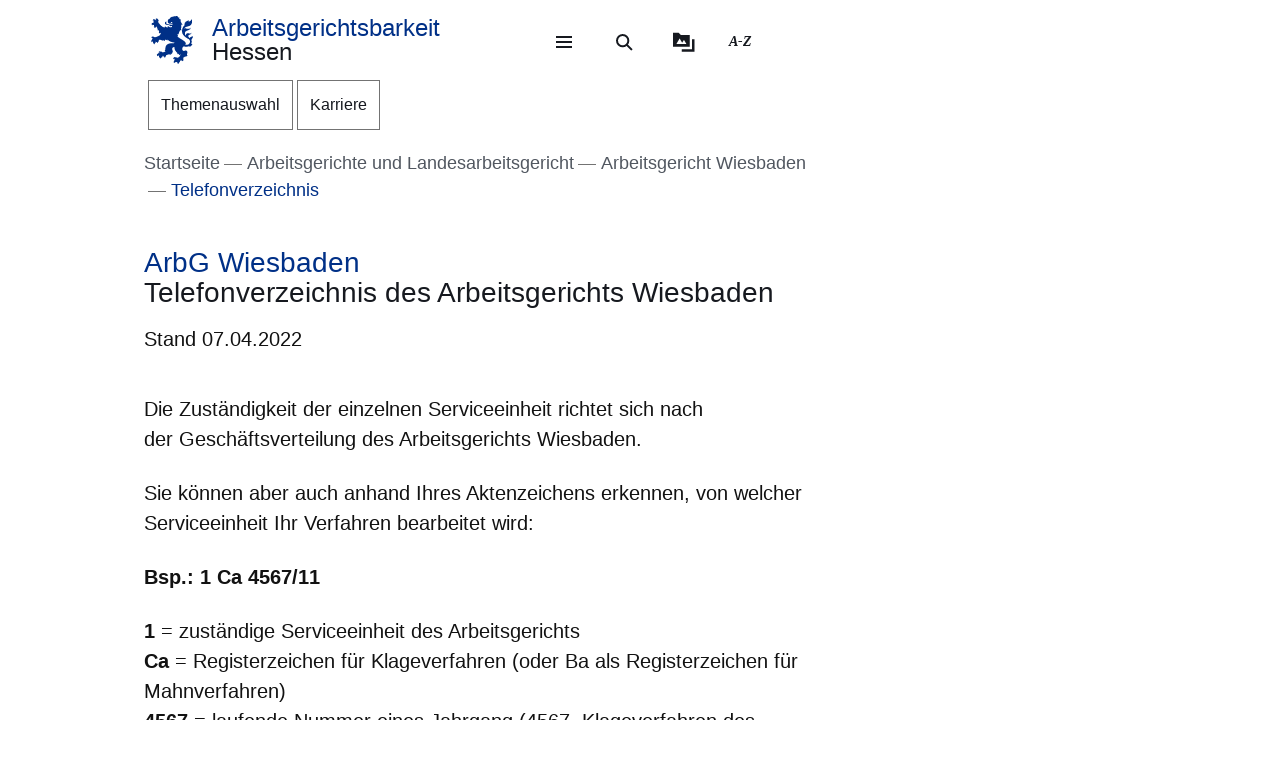

--- FILE ---
content_type: text/html; charset=UTF-8
request_url: https://arbeitsgerichtsbarkeit.hessen.de/arbeitsgerichte-und-landesarbeitsgericht/arbeitsgericht-wiesbaden/telefonverzeichnis
body_size: 22409
content:
<!DOCTYPE html>
<html lang="de" dir="ltr" prefix="content: http://purl.org/rss/1.0/modules/content/  dc: http://purl.org/dc/terms/  foaf: http://xmlns.com/foaf/0.1/  og: http://ogp.me/ns#  rdfs: http://www.w3.org/2000/01/rdf-schema#  schema: http://schema.org/  sioc: http://rdfs.org/sioc/ns#  sioct: http://rdfs.org/sioc/types#  skos: http://www.w3.org/2004/02/skos/core#  xsd: http://www.w3.org/2001/XMLSchema# ">
  <head>
    <meta http-equiv="X-UA-Compatible" content="IE=edge,chrome=1" />
    <meta charset="utf-8" />
<noscript><style>form.antibot * :not(.antibot-message) { display: none !important; }</style>
</noscript><style>/* @see https://github.com/aFarkas/lazysizes#broken-image-symbol */.js img.lazyload:not([src]) { visibility: hidden; }/* @see https://github.com/aFarkas/lazysizes#automatically-setting-the-sizes-attribute */.js img.lazyloaded[data-sizes=auto] { display: block; width: 100%; }</style>
<meta name="description" content="Auszug aus dem Telefonverzeichnis des Arbeitsgerichts." />
<meta name="abstract" content="Stand 07.04.2022" />
<link rel="canonical" href="https://arbeitsgerichtsbarkeit.hessen.de/arbeitsgerichte-und-landesarbeitsgericht/arbeitsgericht-wiesbaden/telefonverzeichnis" />
<link rel="icon" href="https://arbeitsgerichtsbarkeit.hessen.de/sites/arbeitsgerichtsbarkeit.hessen.de/files/styles/icon_64/public/favicon/favicon.png?itok=G1JjON2p" />
<link rel="icon" sizes="16x16" href="https://arbeitsgerichtsbarkeit.hessen.de/sites/arbeitsgerichtsbarkeit.hessen.de/files/styles/icon_16/public/favicon/favicon.png?itok=beLSdOhU" />
<link rel="icon" sizes="32x32" href="https://arbeitsgerichtsbarkeit.hessen.de/sites/arbeitsgerichtsbarkeit.hessen.de/files/styles/icon_32/public/favicon/favicon.png?itok=iaKZXj3M" />
<link rel="icon" sizes="96x96" href="https://arbeitsgerichtsbarkeit.hessen.de/sites/arbeitsgerichtsbarkeit.hessen.de/files/styles/icon_96/public/favicon/favicon.png?itok=ZEmhFYTX" />
<link rel="icon" sizes="192x192" href="https://arbeitsgerichtsbarkeit.hessen.de/sites/arbeitsgerichtsbarkeit.hessen.de/files/styles/icon_192/public/favicon/favicon.png?itok=5LscGENB" />
<link rel="apple-touch-icon" href="https://arbeitsgerichtsbarkeit.hessen.de/sites/arbeitsgerichtsbarkeit.hessen.de/files/styles/icon_60/public/favicon/favicon.png?itok=eZlG-y6V" />
<link rel="apple-touch-icon" sizes="72x72" href="https://arbeitsgerichtsbarkeit.hessen.de/sites/arbeitsgerichtsbarkeit.hessen.de/files/styles/icon_72/public/favicon/favicon.png?itok=NbsM78iq" />
<link rel="apple-touch-icon" sizes="76x76" href="https://arbeitsgerichtsbarkeit.hessen.de/sites/arbeitsgerichtsbarkeit.hessen.de/files/styles/icon_76/public/favicon/favicon.png?itok=90WIrg0T" />
<link rel="apple-touch-icon" sizes="114x114" href="https://arbeitsgerichtsbarkeit.hessen.de/sites/arbeitsgerichtsbarkeit.hessen.de/files/styles/icon_114/public/favicon/favicon.png?itok=KyGPIy_X" />
<link rel="apple-touch-icon" sizes="120x120" href="https://arbeitsgerichtsbarkeit.hessen.de/sites/arbeitsgerichtsbarkeit.hessen.de/files/styles/icon_120/public/favicon/favicon.png?itok=abYAcfWs" />
<link rel="apple-touch-icon" sizes="144x144" href="https://arbeitsgerichtsbarkeit.hessen.de/sites/arbeitsgerichtsbarkeit.hessen.de/files/styles/icon_144/public/favicon/favicon.png?itok=p8meKpDk" />
<link rel="apple-touch-icon" sizes="152x152" href="https://arbeitsgerichtsbarkeit.hessen.de/sites/arbeitsgerichtsbarkeit.hessen.de/files/styles/icon_152/public/favicon/favicon.png?itok=xwykJ1nF" />
<link rel="apple-touch-icon" sizes="180x180" href="https://arbeitsgerichtsbarkeit.hessen.de/sites/arbeitsgerichtsbarkeit.hessen.de/files/styles/icon_180/public/favicon/favicon.png?itok=kf1k9NpA" />
<link rel="apple-touch-icon-precomposed" href="https://arbeitsgerichtsbarkeit.hessen.de/sites/arbeitsgerichtsbarkeit.hessen.de/files/styles/icon_57/public/favicon/favicon.png?itok=QwQ6Wrqa" />
<link rel="apple-touch-icon-precomposed" sizes="72x72" href="https://arbeitsgerichtsbarkeit.hessen.de/sites/arbeitsgerichtsbarkeit.hessen.de/files/styles/icon_72/public/favicon/favicon.png?itok=NbsM78iq" />
<link rel="apple-touch-icon-precomposed" sizes="76x76" href="https://arbeitsgerichtsbarkeit.hessen.de/sites/arbeitsgerichtsbarkeit.hessen.de/files/styles/icon_76/public/favicon/favicon.png?itok=90WIrg0T" />
<link rel="apple-touch-icon-precomposed" sizes="114x114" href="https://arbeitsgerichtsbarkeit.hessen.de/sites/arbeitsgerichtsbarkeit.hessen.de/files/styles/icon_114/public/favicon/favicon.png?itok=KyGPIy_X" />
<link rel="apple-touch-icon-precomposed" sizes="120x120" href="https://arbeitsgerichtsbarkeit.hessen.de/sites/arbeitsgerichtsbarkeit.hessen.de/files/styles/icon_120/public/favicon/favicon.png?itok=abYAcfWs" />
<link rel="apple-touch-icon-precomposed" sizes="144x144" href="https://arbeitsgerichtsbarkeit.hessen.de/sites/arbeitsgerichtsbarkeit.hessen.de/files/styles/icon_144/public/favicon/favicon.png?itok=p8meKpDk" />
<link rel="apple-touch-icon-precomposed" sizes="152x152" href="https://arbeitsgerichtsbarkeit.hessen.de/sites/arbeitsgerichtsbarkeit.hessen.de/files/styles/icon_152/public/favicon/favicon.png?itok=xwykJ1nF" />
<link rel="apple-touch-icon-precomposed" sizes="180x180" href="https://arbeitsgerichtsbarkeit.hessen.de/sites/arbeitsgerichtsbarkeit.hessen.de/files/styles/icon_180/public/favicon/favicon.png?itok=kf1k9NpA" />
<meta property="og:site_name" content="Arbeitsgerichtsbarkeit Hessen" />
<meta property="og:title" content="Telefonverzeichnis des Arbeitsgerichts Wiesbaden" />
<meta property="og:description" content="Auszug aus dem Telefonverzeichnis des Arbeitsgerichts." />
<meta property="og:image" content="https://arbeitsgerichtsbarkeit.hessen.de/sites/arbeitsgerichtsbarkeit.hessen.de/files/styles/og_image/public/2022-03/arbg-wi-blick-auf-das-justizzentrum-wiesbaden-in-dem-sich-das-arbeitsgericht-wiesbaden-befindet_0.jpg?itok=kI48I96D" />
<meta name="Generator" content="Drupal 11 (https://www.drupal.org)" />
<meta name="MobileOptimized" content="width" />
<meta name="HandheldFriendly" content="true" />
<meta name="viewport" content="width=device-width, initial-scale=1.0" />
<meta name="format-detection" content="telephone=no" />
<link rel="alternate" hreflang="de" href="https://arbeitsgerichtsbarkeit.hessen.de/arbeitsgerichte-und-landesarbeitsgericht/arbeitsgericht-wiesbaden/telefonverzeichnis" />

    <title>Telefonverzeichnis des Arbeitsgerichts Wiesbaden | Arbeitsgerichtsbarkeit Hessen</title>
    <style type="text/css" data-include>
      :root {
        --hw-dark: #00225F;
        --hw-standard: #003087;
        --hw-kick: #B3F2DB;
        --hw-focus: #B158ED;
      }
    </style>
    <link rel="stylesheet" media="all" href="/sites/arbeitsgerichtsbarkeit.hessen.de/files/css/css_KpekNSwhtpZ-EPqw_PcgObtmn0iW5qRLpv2gfwFmHLU.css?delta=0&amp;language=de&amp;theme=hw_radix_standard&amp;include=eJxFjVEOwyAMQy9Ey5GQC1nLlAJKwlpuv3bStj8_68nGwtQYg8TjF12sQj5Jb-AZT5xuO4Ig5TOooSRI8mqD6e7tyGt49BIt16JepRYewQhK0iCmbqfSg77WkONt3DhdOH3QXQ5WQdv0-_hv5l5aXzjrRsnpUKPdL9fwG8l6SCY" />
<link rel="stylesheet" media="all" href="/modules/modified/ableplayer/css/ableplayer.override.min.css?t96bqb" data-include />
<link rel="stylesheet" media="all" href="/sites/arbeitsgerichtsbarkeit.hessen.de/files/css/css_BBvzogD-u5MNjfAfXaaE6QRli5ISD8ZtZKeQhtiG5e4.css?delta=2&amp;language=de&amp;theme=hw_radix_standard&amp;include=eJxFjVEOwyAMQy9Ey5GQC1nLlAJKwlpuv3bStj8_68nGwtQYg8TjF12sQj5Jb-AZT5xuO4Ig5TOooSRI8mqD6e7tyGt49BIt16JepRYewQhK0iCmbqfSg77WkONt3DhdOH3QXQ5WQdv0-_hv5l5aXzjrRsnpUKPdL9fwG8l6SCY" />
<link rel="stylesheet" media="all" href="/sites/arbeitsgerichtsbarkeit.hessen.de/files/css/css_fUTkgkf1M4Jgs6LDadpiXBucN_cTy1PPLYFAcbDtKg8.css?delta=3&amp;language=de&amp;theme=hw_radix_standard&amp;include=eJxFjVEOwyAMQy9Ey5GQC1nLlAJKwlpuv3bStj8_68nGwtQYg8TjF12sQj5Jb-AZT5xuO4Ig5TOooSRI8mqD6e7tyGt49BIt16JepRYewQhK0iCmbqfSg77WkONt3DhdOH3QXQ5WQdv0-_hv5l5aXzjrRsnpUKPdL9fwG8l6SCY" data-include />

        <script src="/themes/custom/hw_radix_standard/src/js/modernizr/modernizr-custom.js?v=3.6.0"></script>


  </head>
  <body class="path-node page-node-type-hw-article" tabindex="-1">
            <div id="skip">
      <nav class="position-fixed sprungmarken bg-gray sr-only" aria-label="Sprungmarken Navigation">
        <ul>
          <li class="position-absolute"><a class="sr-only sr-only-focusable d-none d-xl-inline" href="#header-banner">Direkt zum Kopf der Seite</a></li>
          <li class="position-absolute"><a class="sr-only sr-only-focusable d-xl-none" href="#header-banner-mobile">Direkt zum Kopf der Seite</a></li>
          <li class="position-absolute"><a class="sr-only sr-only-focusable" href="#main-content">Direkt zum Inhalt</a></li>
          <li class="position-absolute"><a class="sr-only sr-only-focusable" href="#footer">Direkt zum Fuß der Seite</a></li>
        </ul>
      </nav>
    </div>

    
      <div class="dialog-off-canvas-main-canvas" data-off-canvas-main-canvas>
    
<div id="page-wrapper" class="page clearfix" tabindex="-1">

    <div class="container px-0">

                      <header id="header-banner" class="d-none d-xl-block" role="banner" tabindex="-1">
            
      

  <div class="block block--hw-radix-standard-branding header-brand position-fixed d-none d-xl-block">

  
    

      

    <span class="visually-hidden">&nbsp;</span>      <a class="navbar-brand nav-brand-small align-items-center d-inline-flex py-1" href="/" title="Zur Startseite">
                                  <svg role="img" xmlns="http://www.w3.org/2000/svg" width="52" height="60" viewBox="0 0 52 60" focusable="false" aria-labelledby="logo-hessenweb-description">
<title id="logo-hessenweb-description">Logo Hessen-Löwe - Hessisches Wappentier - Zur Startseite</title>
  <path id="logo-hessenweb-standard" d="M1083 24.973a2.6 2.6 0 0 1-1.618 1.022c-.982.141-1.838.634-1.673 1.721 0 0-2.4-1.681-2.149-2.741s1.274-1.392 2.33-1.868a2.12 2.12 0 0 0 1.525-2.519s-.214 1.242-1.326 1.334-2.858-.712-3.806-.31a2.364 2.364 0 0 0-1.491 2.78 2.554 2.554 0 0 1-1.386-2.194c-.109-1.647.074-3.219 3.932-4.352s3.206-3.11 3.206-3.11-.148.916-2.04 1.1-2.441-.476-3.971.476l1.017-1.022s-2.326-.432-3.237.729c0 0 .765-2.343 4.261-2.889s5.28-2.47 5.6-4.426a9.791 9.791 0 0 0-.292-4.792 5.779 5.779 0 0 1-3.712 3.365 4.406 4.406 0 0 0 .105-1.973 11.662 11.662 0 0 0-1.671.729c-1.457.7-4.3 1.61-3.607 5.633 0 0-3.545 2.414-3.239 8.006s8.12 9.033 8.12 9.033 2.876 1.868 1.71 4.537-2.111 2.669-5.717 2.669a3.035 3.035 0 0 0-.642-3.922 26.861 26.861 0 0 0-4.667-3.171 26.16 26.16 0 0 1-4.661-3.219 1.17 1.17 0 0 0 .964-.9 3.2 3.2 0 0 1-.892-2.12 4.391 4.391 0 0 0 1.9.312s-.365-2.044.4-2.96a4.066 4.066 0 0 0 .988-2.049h1.929a3.644 3.644 0 0 1-.657-1.829c.071-.768.729-3.585.071-5.048 0 0 1.455-.035 1.824-.511a8.956 8.956 0 0 1-1.714-2.343c-.329-.951-.766-2.12-1.093-2.266 0 0 .947-.587 1.022-1.025 0 0-1.821-1.061-2.222-1.392s-.548-.326-.548-.326 1.056-.44 1-1a3.52 3.52 0 0 1-2.091-.569 2.235 2.235 0 0 0-.506-1.022 1.564 1.564 0 0 0-2.151-.222s-2.036-.365-2.619.366c0 0-4.262-.035-4.949 2.56 0 0-3.052.881-2.4 3.182a1.984 1.984 0 0 0 1.49 2.634 1.748 1.748 0 0 0 2.364-1.609s1.683.109 2.009 1.462c.022.088.041.176.057.261a10.033 10.033 0 0 0-4.241.507c-2.3.805-2.947.37-3.475-.159s-.526-1.369.311-2.255a1.539 1.539 0 0 0-2.153.916c-.731 1.9 1.1 2.921 2.587 2.925 1.632 0 2.473-.587 4.115-.951a7.222 7.222 0 0 1 2.877-.1 1.05 1.05 0 0 1-.982.939c-.769.074-1.684-.393-2.459.018a1.038 1.038 0 0 0 .262 1.767c.813.317 1.175-.578 1.736-.449a.823.823 0 0 1 .565 1c-.154.493-1.456 1.72-3.966-.144a3.782 3.782 0 0 0-1.421-.731v1.757a2.908 2.908 0 0 1-2.658-1.106s-1.32.347-1.33 1.417a11.816 11.816 0 0 1-4.678-2.8 26.678 26.678 0 0 1-2.872-3.584 1.649 1.649 0 0 1 .038-1.966 1.109 1.109 0 0 0-.477-1.617s-.379-1.334-1.539-1.432a2.032 2.032 0 0 0-1.773.736s1.07.581 1 1.01a1.247 1.247 0 0 1-.4.655.924.924 0 0 0-.964-.749s-1-1.381-2.258-.622a1.7 1.7 0 0 0-.692 1.462s1.2-.109 1.165.218a1.132 1.132 0 0 0-.14 1.388 2.205 2.205 0 0 0 1.014.77s-1.356-.365-1.82.44a1.845 1.845 0 0 0-1.574 2.255 3.683 3.683 0 0 0 .811 1.364s-.163-1.133.71-1.244a1.221 1.221 0 0 0 1.4.405 1.114 1.114 0 0 0 .544 1.572 1.155 1.155 0 0 1-1.131.585s.916 1.559 2 1.262a2.485 2.485 0 0 0 1.274-1.262l.274-.273s2.122 3.161 1.644 4.99c0 0 1.185.255 1.575-.511 0 0 .622 2.449-.327 3.728 0 0 1.565.55 2.074-.476 0 0 1.237 1.757-.363 2.049l.291.77a16.042 16.042 0 0 1-4.625 2.379c-2.185.546-2.16 1.045-3.024.144-.684-.715-1.057-.257-1.057-.257a1.962 1.962 0 0 0-2.694 1.279s1.2-.07 1.35.292c0 0-.136 1.043.619 1.135 0 0-1.354.12-1.164 1.374 0 0-1.941.881.253 3.048 0 0 .182-1.133.656-1.207 0 0 .447.358.765 0a1.367 1.367 0 0 0 .327 1.9s-.252 1.388 1.586 1.589a3.421 3.421 0 0 1 .31-1.48 1.163 1.163 0 0 0 .948-1.283.789.789 0 0 1 .182-.7s.254.877 1.055.659a5.121 5.121 0 0 0 .656 1.131s1.2-.467 1.164-1.5a1.249 1.249 0 0 0 .509-1.942 4.19 4.19 0 0 1 4.659.657.821.821 0 0 0 .774-.877s1.327.493 1.353 1.362c0 0 1.3-.472 1.229-1.568 0 0 2.258-.329 2.585.842a1.156 1.156 0 0 0 .728-1.17s2.147 3.182 8.664 3.767l-.6.6-.2.2s-4.894-.259-6.956.8-3.472 1.846-3.812 6.078a3.1 3.1 0 0 1-.735 2.3s.4.659.946.659a3.442 3.442 0 0 1-2.332 1.392c-1.677.294-1.964.1-2.235-.277a.917.917 0 0 0-1.3-.329 1.8 1.8 0 0 0-.766-.423 1.573 1.573 0 0 0-1.891 1.649s.947-.257 1.235 0l.147.657s-1.464-.731-2.033.405c0 0-2.953.731-.843 3.547 0 0 .33-1.17 1.075-1.075a1.083 1.083 0 0 0 1.148.27s-.819 1.189.256 1.829a2.074 2.074 0 0 0 1.126 1.61s.948-.44 1.074-1.078a1.759 1.759 0 0 0 1.547-2.067 3.232 3.232 0 0 0 .838-.257s.035.877 1.291 1.3a.866.866 0 0 1 0 1s2.019 0 1.8-1.5c0 0 .693-.292.509-1.392 0 0 2.476-.768 2.984-1.427l.474.846s1.365-.493 1.747-1.318l.184 1.533s3.2-2.174 3.022-4.5c-.161-2.083-.872-2.56-.836-3.256a2.629 2.629 0 0 1 3.132-2.047 6.4 6.4 0 0 0 1.016 4.5c1.456 1.825 2.511 2.669 2.511 3.326v1.061s1.311-.4 1.386-.694c0 0 .509 1.868 1.418 1.9a4.848 4.848 0 0 1 1.131-1.536 5.4 5.4 0 0 1-1.414 3.383c-1.227 1.054-2.011 1.409-3.25 1.151a1.371 1.371 0 0 0-1.639-.476 1.981 1.981 0 0 0-2.473.733 2.473 2.473 0 0 0 0 1.938s.691-1.022 1.128-.8c0 0 0 .731.62.805a1.338 1.338 0 0 0-.769 1.827s-1.893 1.17 0 2.889c0 0 .071-.8 1.329-1.334a1.693 1.693 0 0 0 1.618-.275l.8.807a3.021 3.021 0 0 1 .583 1.833s1.712-.7 1.673-1.9a1.507 1.507 0 0 0 .986-1.792s.948-.292.8-1.133a1.122 1.122 0 0 0 1.455.4s.982.44.964.969a1.635 1.635 0 0 0 1.036-2.137 1.219 1.219 0 0 0-.435-1.757s1.455-1.207 1.6-1.938c0 0 .573.8.938.8a1.606 1.606 0 0 0 .737-1.318 1.869 1.869 0 0 0 2.513-.7s-1.13-.511-.509-2.632c0 0 .947-2.46-.444-3.251-1.216-.7-1.819-.557-3.161-.041 0 0-2.7.923-2.548-2.925a3.677 3.677 0 0 1 2-2.819 6.789 6.789 0 0 0 5.825 0s1.821.816 2.842-.035c1.146-.958 1.6-2.047 2.272-2.357 0 0-1.364-.768-1.911-.384 0 0 1.056-1.025.692-3.841s.655-2.671 1.219-3.658a3.74 3.74 0 0 0 .005-2.59" transform="translate(-1031.253)" style="fill:#003593"/>
</svg>

                                      <p class="p-reboot align-self-center col"><span class="site-name-prefix">Arbeitsgerichtsbarkeit</span><br>Hessen</p>
      </a>
  
  
  </div>

  <div class="block block--hw-radix-standard-meta-menu">

  
    <div style="display:none"><?xml version="1.0" encoding="UTF-8"?>
<svg xmlns="http://www.w3.org/2000/svg" xmlns:xlink="http://www.w3.org/1999/xlink" id="meta-navigation-icon-map" aria-hidden="true" style="position: absolute; width: 0; height: 0; overflow: hidden;" version="1.1">
  <defs>
    <symbol id="icon-meta-navigationicon_barrierefreiheit" viewBox="0 0 33 32">
      <path fill="currentColor" d="M30.298 10.902c-0.11-0.935-0.898-1.653-1.853-1.653-0.078 0-0.155 0.005-0.23 0.014l0.009-0.001-4.2 0.573-0.868 0.134-0.56 0.091c-0.441 0.090-0.954 0.15-1.479 0.165l-0.013 0c-0.276 0.018-0.598 0.028-0.923 0.028-0.892 0-1.766-0.076-2.617-0.223l0.091 0.013c-1.54-0.243-3.106-0.434-4.62-0.655l-0.946-0.126c-0.081-0.012-0.174-0.019-0.269-0.019-0.94 0-1.72 0.688-1.863 1.588l-0.001 0.011c-0.011 0.077-0.017 0.166-0.017 0.257 0 0.952 0.696 1.742 1.606 1.889l0.011 0.001 1.735 0.3 1.488 0.174 2.295 0.321v0.1c0.008 0.13 0.013 0.281 0.013 0.434s-0.005 0.304-0.014 0.455l0.001-0.021c-0.091 1.050-0.187 2.108-0.291 3.15v0.386c-0.024 0.499-0.102 0.97-0.228 1.42l0.011-0.045c-0.408 1.336-0.868 2.69-1.3 4l-0.11 0.347c-0.030 0.1-0.8 2.477-0.868 2.681-0.059 0.184-0.092 0.395-0.092 0.614 0 0.339 0.081 0.659 0.224 0.942l-0.005-0.012c0.223 0.365 0.592 0.621 1.024 0.689l0.008 0.001 0.217 0.039c0.138 0.036 0.303 0.063 0.471 0.077l0.011 0.001h0.056c0.803-0.001 1.487-0.508 1.751-1.219l0.004-0.013c0.182-0.516 0.36-1.059 0.529-1.579l0.716-2.169 0.2-0.612c0.226-0.7 0.46-1.423 0.681-2.143l1.327 4.013c0.226 0.72 0.482 1.5 0.8 2.438 0.157 0.473 0.493 0.85 0.926 1.058l0.011 0.005c0.238 0.122 0.52 0.193 0.818 0.193 0.206 0 0.404-0.034 0.588-0.097l-0.013 0.004c0.779-0.244 1.335-0.959 1.335-1.804 0-0.195-0.030-0.383-0.084-0.56l0.004 0.013c-0.078-0.221-0.169-0.477-0.243-0.742l-1.462-4.477c-0.31-0.765-0.536-1.654-0.638-2.58l-0.004-0.045c-0.065-0.829-0.121-1.432-0.169-1.844-0.035-0.295-0.061-0.56-0.082-0.846-0.022-0.2-0.039-0.434-0.065-0.664-0.039-0.573-0.039-1.15-0.039-1.583l5.54-0.785c0.963-0.119 1.701-0.932 1.701-1.917 0-0.067-0.003-0.133-0.010-0.199l0.001 0.008zM22.871 12.802c-0.438 0.012-0.789 0.37-0.789 0.811 0 0.029 0.002 0.058 0.005 0.087l-0-0.004c0 0.239 0 0.495 0.026 0.764s0.035 0.625 0.035 0.963l0.143 1.527 0.065 0.542c0.059 0.374 0.098 0.813 0.108 1.259l0 0.012c0.124 1.076 0.373 2.056 0.735 2.98l-0.028-0.080 1.466 4.416c0.035 0.121 0.074 0.243 0.113 0.364s0.082 0.243 0.117 0.364v0.030c0.021 0.073 0.034 0.157 0.034 0.244 0 0.162-0.043 0.314-0.118 0.446l0.002-0.004c-0.186 0.296-0.511 0.489-0.881 0.489-0.12 0-0.235-0.020-0.342-0.058l0.007 0.002c-0.204-0.11-0.358-0.289-0.432-0.506l-0.002-0.006c-0.165-0.486-0.325-0.98-0.482-1.458-0.108-0.33-0.213-0.655-0.321-0.976l-1.5-4.573c-0.213-0.59-0.642-0.638-0.868-0.577-0.282 0.088-0.501 0.3-0.598 0.571l-0.002 0.006c-0.187 0.551-0.364 1.1-0.547 1.653s-0.356 1.106-0.542 1.653l-0.596 1.866c-0.1 0.308-0.2 0.6-0.3 0.868s-0.234 0.664-0.334 1c-0.147 0.577-0.829 0.664-1.241 0.577-0.24-0.029-0.441-0.171-0.553-0.369l-0.002-0.004c-0.028-0.098-0.044-0.21-0.044-0.327 0-0.221 0.058-0.428 0.16-0.607l-0.003 0.006 0.243-0.6 0.586-1.835 0.174-0.521c0.408-1.249 0.833-2.547 1.232-3.835 0.131-0.459 0.222-0.994 0.255-1.545l0.001-0.021v-0.373c0.117-1.076 0.217-2.169 0.295-3.189v-1.217c0-0.007 0-0.015 0-0.023 0-0.395-0.305-0.719-0.692-0.749l-0.003-0-2.438-0.33-1.575-0.221-1.735-0.256c-0.46-0.072-0.807-0.465-0.807-0.939 0-0.040 0.003-0.080 0.007-0.12l-0 0.005c0.082-0.435 0.458-0.761 0.911-0.764h0c0.021-0.002 0.046-0.003 0.072-0.003s0.050 0.001 0.075 0.003l-0.003-0 1.4 0.187c1.367 0.187 2.776 0.382 4.147 0.655 0.785 0.139 1.69 0.218 2.613 0.218 0.373 0 0.744-0.013 1.111-0.039l-0.049 0.003c0.707-0.048 1.414-0.152 2.139-0.269l0.868-0.121 1.735-0.3 2.382-0.334c0.016-0.001 0.035-0.002 0.054-0.002 0.376 0 0.699 0.225 0.844 0.547l0.002 0.006c0.052 0.109 0.082 0.237 0.082 0.373 0 0.266-0.117 0.505-0.302 0.668l-0.001 0.001c-0.142 0.107-0.314 0.181-0.502 0.207l-0.006 0.001z"></path>
      <path fill="currentColor" d="M6.070 14.464h6.486c1.105 0 2 0.895 2 2v6.486c0 1.105-0.895 2-2 2h-6.486c-1.105 0-2-0.895-2-2v-6.486c0-1.105 0.895-2 2-2z"></path>
      <path fill="#fff" d="M10.916 23.228h-2.6c-0.001 0-0.003 0-0.005 0-0.114 0-0.219-0.045-0.295-0.118l0 0c-0.071-0.079-0.114-0.185-0.114-0.3s0.043-0.221 0.114-0.3l-0 0c0.068-0.045 0.152-0.072 0.243-0.072 0.020 0 0.040 0.001 0.060 0.004l-0.002-0h0.87v-3.223h-0.855c-0.118-0.001-0.224-0.050-0.3-0.128l-0-0c-0.071-0.079-0.115-0.184-0.115-0.3s0.044-0.221 0.115-0.3l-0 0c0.076-0.078 0.182-0.127 0.3-0.128h1.295c0.118 0.001 0.224 0.050 0.3 0.128l0 0c0.071 0.071 0.115 0.169 0.115 0.277 0 0.008-0 0.016-0.001 0.024l0-0.001v3.653h0.859c0.233 0.008 0.421 0.195 0.428 0.427l0 0.001c0 0.002 0 0.004 0 0.007 0 0.116-0.049 0.22-0.128 0.293l-0 0c-0.061 0.039-0.136 0.061-0.216 0.061-0.024 0-0.047-0.002-0.069-0.006l0.002 0zM9.18 16.167h0.449c0.004-0 0.010-0 0.015-0 0.111 0 0.211 0.044 0.285 0.114l-0-0c0.071 0.076 0.114 0.178 0.114 0.291 0 0.003-0 0.006-0 0.010v-0 0.356c0 0.004 0 0.010 0 0.015 0 0.228-0.185 0.413-0.413 0.413-0.002 0-0.003 0-0.005-0h-0.449c-0 0-0.001 0-0.001 0-0.122 0-0.232-0.049-0.313-0.128l0 0c-0.072-0.075-0.117-0.177-0.118-0.289v-0.367c0.001-0.118 0.050-0.224 0.128-0.3l0-0c0.072-0.070 0.171-0.114 0.279-0.114 0.009 0 0.017 0 0.026 0.001l-0.001-0z"></path>
      <path fill="currentColor" d="M20.143 8.789c-0 0-0.001 0-0.001 0-1.653 0-2.997-1.32-3.036-2.963l-0-0.004c0-0.003-0-0.008-0-0.012 0-0.838 0.331-1.599 0.869-2.158l-0.001 0.001c0.094-0.087 0.22-0.14 0.358-0.14s0.264 0.053 0.358 0.14l-0-0c0.087 0.093 0.14 0.218 0.14 0.356s-0.053 0.263-0.14 0.356l0-0c-0.354 0.363-0.572 0.86-0.572 1.408 0 1.114 0.903 2.017 2.017 2.017s2.017-0.903 2.017-2.017c0-0.567-0.234-1.080-0.611-1.446l-0-0c-0.35-0.349-0.833-0.564-1.366-0.564-0.012 0-0.024 0-0.036 0l0.002-0c-0.013 0.001-0.029 0.002-0.044 0.002-0.271 0-0.49-0.219-0.49-0.49s0.219-0.49 0.49-0.49c0.016 0 0.031 0.001 0.046 0.002l-0.002-0c1.657 0 3 1.343 3 3s-1.343 3-3 3v0z"></path>
    </symbol>
    <symbol id="icon-meta-navigationicon_gebaerdensprache" viewBox="0 0 32 32">
      <path fill="currentColor" d="M18.36 28.968c-0.001 0-0.002 0-0.002 0-0.12 0-0.236-0.014-0.348-0.040l0.010 0.002-5.611-1.342c-0.22-0.056-0.38-0.252-0.38-0.486 0-0.277 0.224-0.501 0.501-0.501 0.043 0 0.085 0.005 0.124 0.016l-0.003-0.001 5.585 1.354c0.033 0.008 0.071 0.012 0.11 0.012 0.277 0 0.502-0.225 0.502-0.502 0-0.238-0.166-0.438-0.389-0.489l-0.003-0.001-3.272-0.885c-0.216-0.059-0.372-0.253-0.372-0.483 0-0.041 0.005-0.082 0.015-0.12l-0.001 0.003c0.058-0.222 0.257-0.383 0.493-0.383 0.032 0 0.064 0.003 0.095 0.009l-0.003-0 4.736 0.9c0.019 0.002 0.041 0.003 0.063 0.003 0.318 0 0.576-0.258 0.576-0.576 0-0.283-0.204-0.519-0.474-0.567l-0.003-0.001-4.589-0.987c-0.255-0.025-0.452-0.239-0.452-0.498 0-0.276 0.224-0.5 0.5-0.5 0.036 0 0.072 0.004 0.106 0.011l-0.003-0.001 5.442 0.488c0.038 0.008 0.082 0.013 0.127 0.013 0.195 0 0.368-0.088 0.484-0.227l0.001-0.001c0.088-0.106 0.142-0.244 0.142-0.395 0-0.088-0.018-0.172-0.052-0.248l0.002 0.004c-0.092-0.21-0.29-0.358-0.525-0.377l-0.002-0-5.54-0.4c-0.276 0-0.5-0.224-0.5-0.5s0.224-0.5 0.5-0.5v0l5.015-0.229c0.005 0 0.010 0 0.015 0 0.137 0 0.262-0.054 0.354-0.142l-0 0c0.095-0.091 0.153-0.219 0.153-0.36 0-0.271-0.215-0.491-0.483-0.5l-0.001-0-8.279-0.128c-0.192-0.002-0.358-0.112-0.441-0.272l-0.001-0.003c-0.033-0.065-0.053-0.142-0.053-0.224 0-0.11 0.036-0.212 0.096-0.295l-0.001 0.001 2.3-3.2c0.1-0.128 0.377-0.5 0.109-0.784-0.093-0.102-0.227-0.166-0.376-0.166-0.13 0-0.248 0.049-0.338 0.129l0.001-0-5.354 4.787c-0.758 0.729-1.229 1.752-1.229 2.884 0 1.656 1.006 3.077 2.441 3.685l0.026 0.010c0.203 0.067 0.347 0.255 0.347 0.476 0 0.276-0.224 0.5-0.5 0.5-0.082 0-0.159-0.020-0.227-0.054l0.003 0.001c-1.819-0.775-3.071-2.548-3.071-4.613 0-1.418 0.59-2.697 1.538-3.607l0.002-0.002 5.355-4.794c0.269-0.259 0.636-0.418 1.040-0.418 0.829 0 1.502 0.672 1.502 1.502 0 0.426-0.177 0.81-0.462 1.084l-0.001 0-1.725 2.4 7.306 0.11c0.826 0.003 1.494 0.674 1.494 1.5 0 0.489-0.234 0.923-0.596 1.197l-0.004 0.003c0.667 0.21 1.142 0.823 1.142 1.547 0 0.894-0.725 1.619-1.619 1.619-0.006 0-0.012-0-0.018-0h0.001c0.246 0.276 0.396 0.641 0.396 1.041 0 0.278-0.073 0.54-0.2 0.767l0.004-0.008c-0.276 0.492-0.795 0.82-1.39 0.82-0.088 0-0.175-0.007-0.259-0.021l0.009 0.001-0.2-0.038c0.055 0.149 0.087 0.321 0.087 0.5 0 0.82-0.664 1.484-1.484 1.484-0.004 0-0.008 0-0.011-0h0.001z"></path>
      <path fill="currentColor" d="M19.128 16.191c-0.002 0-0.004 0-0.006 0-0.276 0-0.5-0.224-0.5-0.5 0-0.175 0.090-0.328 0.225-0.418l0.002-0.001 3.429-2.251c0.126-0.091 0.206-0.236 0.206-0.401 0-0.108-0.035-0.209-0.094-0.29l0.001 0.001c-0.093-0.129-0.244-0.213-0.413-0.213-0.107 0-0.206 0.033-0.288 0.090l0.002-0.001-2.855 1.827c-0.081 0.055-0.181 0.088-0.289 0.088-0.176 0-0.331-0.088-0.424-0.222l-0.001-0.002c-0.056-0.080-0.089-0.18-0.089-0.287 0-0.175 0.088-0.329 0.223-0.421l0.002-0.001 3.851-2.892c0.078-0.097 0.126-0.222 0.126-0.357 0-0.142-0.052-0.272-0.137-0.371l0.001 0.001c-0.107-0.125-0.265-0.203-0.441-0.203-0.103 0-0.199 0.027-0.283 0.074l0.003-0.002-3.814 2.735c-0.082 0.058-0.183 0.092-0.293 0.092-0.165 0-0.312-0.078-0.406-0.2l-0.001-0.001c-0.071-0.086-0.113-0.196-0.113-0.317 0-0.146 0.062-0.277 0.162-0.369l0-0 4.006-3.687c0.14-0.115 0.228-0.287 0.228-0.481 0-0.154-0.056-0.295-0.149-0.403l0.001 0.001c-0.116-0.133-0.286-0.216-0.475-0.216-0.155 0-0.297 0.056-0.406 0.149l0.001-0.001-4 3.819c-0.094 0.102-0.228 0.166-0.378 0.166-0.131 0-0.251-0.049-0.342-0.131l0 0c-0.104-0.092-0.169-0.226-0.169-0.375 0-0.131 0.051-0.251 0.134-0.34l-0 0 3.183-3.852c0.089-0.093 0.143-0.218 0.143-0.357 0-0.006-0-0.013-0-0.019l0 0.001c-0.004-0.139-0.066-0.262-0.162-0.349l-0-0c-0.090-0.079-0.208-0.127-0.338-0.127-0.149 0-0.283 0.063-0.376 0.165l-0 0-5.622 6.024c-0.092 0.101-0.224 0.165-0.371 0.165-0.241 0-0.442-0.171-0.489-0.398l-0.001-0.003-0.846-3.837c-0.030-0.15-0.147-0.608-0.514-0.608v0c-0.002-0-0.004-0-0.006-0-0.276 0-0.5 0.224-0.5 0.5 0 0 0 0 0 0v0l-0.019 7.15c-0.017 0.271-0.234 0.486-0.505 0.5l-0.001 0c-0.001 0-0.001 0-0.002 0-0.138 0-0.264-0.056-0.354-0.147v0c-0.090-0.090-0.146-0.215-0.146-0.353 0-0.001 0-0.001 0-0.002v0l0.020-7.125c0.003-0.829 0.676-1.5 1.505-1.5 0.002 0 0.004 0 0.005 0h-0c0.789 0.019 1.431 0.623 1.51 1.393l0.001 0.007 0.634 2.892 4.977-5.342c0.278-0.301 0.675-0.489 1.116-0.489 0.391 0 0.747 0.148 1.016 0.39l-0.001-0.001c0.289 0.258 0.477 0.625 0.5 1.035l0 0.004c0.003 0.032 0.004 0.069 0.004 0.107s-0.002 0.075-0.005 0.112l0-0.005c0.235-0.137 0.518-0.218 0.82-0.218 0.042 0 0.084 0.002 0.126 0.005l-0.006-0c0.844 0.075 1.502 0.779 1.502 1.636 0 0.413-0.152 0.79-0.403 1.078l0.002-0.002c0.682 0.005 1.261 0.44 1.481 1.047l0.003 0.011c0.056 0.155 0.089 0.334 0.089 0.52 0 0.494-0.229 0.935-0.586 1.223l-0.003 0.002-0.162 0.124c0.267 0.116 0.488 0.295 0.65 0.52l0.003 0.005c0.17 0.239 0.272 0.538 0.272 0.86 0 0.51-0.255 0.96-0.645 1.23l-3.45 2.257c-0.077 0.051-0.172 0.082-0.274 0.082-0.003 0-0.006-0-0.009-0h0z"></path>
    </symbol>
    <symbol id="icon-meta-navigationicon_leichte_sprache" viewBox="0 0 32 32">
      <path fill="currentColor" d="M15.58 29c-0.14-0-0.27-0.045-0.375-0.121l0.002 0.001-9.955-7.1c-0.153-0.106-0.252-0.281-0.252-0.479 0-0.003 0-0.006 0-0.010v0-13.028c0.004-0.235 0.142-0.436 0.341-0.531l0.004-0.002c0.081-0.040 0.177-0.064 0.278-0.064 0.141 0 0.271 0.046 0.376 0.123l9.581 6.842 9.583-6.843c0.104-0.074 0.234-0.118 0.373-0.118 0.101 0 0.197 0.023 0.283 0.064l-0.004-0.002c0.203 0.095 0.341 0.296 0.345 0.53v13.027c-0.019 0.332-0.294 0.595-0.629 0.595s-0.61-0.262-0.629-0.593l-0-0.002v-11.84l-8.949 6.395c-0.104 0.075-0.233 0.12-0.373 0.12s-0.27-0.045-0.375-0.121l0.002 0.001-8.949-6.395v11.539l9.322 6.657 6.6-4.691c0.095-0.058 0.21-0.093 0.333-0.093 0.202 0 0.382 0.093 0.5 0.238l0.001 0.001c0.076 0.097 0.122 0.22 0.122 0.355 0 0.179-0.082 0.339-0.21 0.445l-0.001 0.001-6.968 4.975c-0.104 0.077-0.235 0.123-0.377 0.123-0 0-0.001 0-0.001 0h0z"></path>
      <path fill="currentColor" d="M20.558 8.852c-0.005 0-0.012 0-0.018 0-0.329 0-0.596-0.261-0.607-0.587l-0-0.001c-0.212-2.236-2.081-3.972-4.355-3.972s-4.143 1.736-4.354 3.955l-0.001 0.018c0.001 0.014 0.002 0.030 0.002 0.047 0 0.216-0.118 0.404-0.293 0.503l-0.003 0.002c-0.094 0.055-0.207 0.087-0.328 0.087s-0.233-0.032-0.331-0.089l0.003 0.002c-0.178-0.101-0.296-0.289-0.296-0.504 0-0.016 0.001-0.033 0.002-0.049l-0 0.002c0.153-2.97 2.599-5.32 5.593-5.32s5.44 2.35 5.592 5.306l0.001 0.014c-0.007 0.326-0.273 0.588-0.6 0.588-0.003 0-0.005 0-0.008-0h0z"></path>
      <path fill="currentColor" d="M13.092 23.066c-0 0-0.001 0-0.001 0-0.139 0-0.269-0.044-0.374-0.119l0.002 0.001-4.974-3.51c-0.15-0.102-0.248-0.273-0.248-0.466 0-0.134 0.047-0.257 0.125-0.353l-0.001 0.001c0.12-0.143 0.298-0.233 0.497-0.233 0.139 0 0.268 0.044 0.374 0.119l-0.002-0.001 4.978 3.509c0.151 0.103 0.249 0.274 0.249 0.468 0 0.134-0.046 0.256-0.124 0.353l0.001-0.001c-0.116 0.143-0.292 0.233-0.489 0.233-0.005 0-0.009-0-0.014-0h0.001z"></path>
      <path fill="currentColor" d="M13.092 19.516c-0 0-0.001 0-0.001 0-0.139 0-0.269-0.044-0.374-0.119l0.002 0.001-4.974-3.51c-0.15-0.102-0.248-0.273-0.248-0.466 0-0.134 0.047-0.257 0.125-0.353l-0.001 0.001c0.12-0.143 0.298-0.233 0.497-0.233 0.139 0 0.268 0.044 0.374 0.119l-0.002-0.001 4.978 3.509c0.151 0.103 0.249 0.274 0.249 0.468 0 0.134-0.046 0.256-0.124 0.353l0.001-0.001c-0.116 0.143-0.292 0.233-0.489 0.233-0.005 0-0.009-0-0.014-0h0.001z"></path>
      <path fill="currentColor" d="M18.069 19.516c-0.004 0-0.008 0-0.012 0-0.196 0-0.372-0.090-0.487-0.231l-0.001-0.001c-0.077-0.096-0.123-0.218-0.123-0.352 0-0.194 0.098-0.365 0.247-0.467l0.002-0.001 4.978-3.509c0.104-0.073 0.232-0.117 0.372-0.117 0.2 0 0.378 0.090 0.497 0.232l0.001 0.001c0.077 0.095 0.124 0.218 0.124 0.352 0 0.193-0.097 0.364-0.246 0.465l-0.002 0.001-4.976 3.509c-0.104 0.074-0.233 0.118-0.372 0.118-0 0-0.001 0-0.001 0h0z"></path>
    </symbol>
    <symbol id="icon-meta-navigationiconicon_social_media" viewBox="0 0 32 32">
      <path fill="currentColor" d="M19.627 16.176c0.001 0.033 0.002 0.071 0.002 0.11 0 1.816-1.454 3.293-3.261 3.329l-0.003 0c-0.056 0.004-0.122 0.006-0.189 0.006-0.881 0-1.68-0.354-2.261-0.927l0 0c-0.127-0.092-0.208-0.239-0.208-0.406s0.081-0.314 0.207-0.405l0.001-0.001c0.092-0.127 0.239-0.208 0.406-0.208s0.314 0.081 0.405 0.207l0.001 0.001c0.407 0.379 0.955 0.611 1.557 0.611s1.15-0.233 1.558-0.613l-0.001 0.001c0.379-0.407 0.611-0.955 0.611-1.557s-0.233-1.15-0.613-1.558l0.001 0.001c-0.408-0.376-0.956-0.607-1.557-0.607s-1.149 0.231-1.559 0.609l0.002-0.001c-0.39 0.379-0.637 0.904-0.65 1.487l-0 0.002c-0.013 0.292-0.239 0.528-0.526 0.555l-0.002 0c-0.292-0.013-0.528-0.239-0.555-0.526l-0-0.002c-0.001-0.025-0.001-0.054-0.001-0.083 0-1.821 1.45-3.304 3.259-3.356l0.005-0c0.041-0.002 0.088-0.003 0.136-0.003 1.787 0 3.236 1.449 3.236 3.236 0 0.034-0.001 0.068-0.002 0.102l0-0.005z"></path>
      <path fill="currentColor" d="M26.155 17.223l-3.087 0.948c-0.021 0.127-0.059 0.24-0.111 0.345l0.003-0.007c-0.043 0.139-0.089 0.256-0.142 0.368l0.007-0.016c0 0.122-0.108 0.244-0.162 0.338l-0.149 0.325 1.5 2.856c-0.12 0.168-0.235 0.314-0.358 0.454l0.006-0.007-0.406 0.42-0.406 0.406-0.46 0.393-2.856-1.543-0.325 0.149-0.325 0.162-0.366 0.135-0.338 0.108-0.946 3.083c-0.043 0.007-0.092 0.011-0.142 0.011s-0.099-0.004-0.147-0.012l0.005 0.001h-1.733c-0.043 0.007-0.092 0.011-0.142 0.011s-0.099-0.004-0.147-0.012l0.005 0.001-0.885-3.082-0.338-0.108-0.362-0.136-0.325-0.162-0.325-0.149-2.923 1.543-0.46-0.393-0.406-0.406-0.406-0.42c-0.117-0.133-0.232-0.279-0.34-0.43l-0.012-0.017 1.5-2.816c-0.023-0.139-0.075-0.263-0.151-0.369l0.002 0.003c-0.054-0.108-0.108-0.217-0.162-0.338-0.046-0.096-0.092-0.213-0.13-0.333l-0.005-0.019c-0.024-0.127-0.061-0.241-0.112-0.347l0.004 0.009-3.086-0.947c-0.007-0.039-0.011-0.083-0.011-0.128s0.004-0.090 0.011-0.133l-0.001 0.005c0.003-0.045 0.005-0.097 0.005-0.15s-0.002-0.105-0.005-0.157l0 0.007c-0.003-0.045-0.005-0.097-0.005-0.15s0.002-0.105 0.005-0.157l-0 0.007v-0.6c-0.003-0.041-0.005-0.088-0.005-0.136s0.002-0.095 0.006-0.142l-0 0.006c0.003-0.045 0.005-0.097 0.005-0.15s-0.002-0.105-0.005-0.157l0 0.007c-0.007-0.043-0.011-0.092-0.011-0.142s0.004-0.099 0.012-0.147l-0.001 0.005 3.087-0.871c0.021-0.127 0.059-0.24 0.111-0.345l-0.003 0.007c0.041-0.122 0.081-0.244 0.135-0.366 0.058-0.133 0.112-0.239 0.171-0.343l-0.009 0.018 0.145-0.323-1.5-2.924c0.108-0.162 0.23-0.311 0.352-0.46l0.406-0.406c0.122-0.135 0.271-0.271 0.406-0.406 0.136-0.128 0.287-0.244 0.448-0.345l0.012-0.007 2.927 1.5 0.325-0.149 0.324-0.161 0.366-0.135 0.334-0.108 0.884-3.087h2.3l0.948 3.087 0.338 0.108 0.366 0.135 0.325 0.162 0.325 0.149 2.856-1.5c0.162 0.108 0.311 0.23 0.46 0.352 0.147 0.127 0.279 0.259 0.402 0.401l0.004 0.005 0.406 0.406c0.122 0.149 0.244 0.3 0.352 0.46l-1.5 2.924 0.149 0.325c0 0.095 0.108 0.217 0.162 0.325 0.046 0.099 0.092 0.22 0.13 0.345l0.005 0.021c0.041 0.122 0.081 0.23 0.108 0.338l3.087 0.948c0.007 0.043 0.011 0.092 0.011 0.142s-0.004 0.099-0.012 0.147l0.001-0.005c-0.003 0.045-0.005 0.097-0.005 0.15s0.002 0.105 0.005 0.157l-0-0.007c0.003 0.041 0.005 0.088 0.005 0.136s-0.002 0.095-0.006 0.142l0-0.006v0.6c0.003 0.045 0.005 0.097 0.005 0.15s-0.002 0.105-0.005 0.157l0-0.007c-0.003 0.045-0.005 0.097-0.005 0.15s0.002 0.105 0.005 0.157l-0-0.007c0.004 0.029 0.006 0.062 0.006 0.095s-0.002 0.066-0.006 0.099l0-0.004zM22.094 17.223l2.938-0.88v-0.515l-2.3-0.7-0.555-0.162-0.19-0.636-0.15-0.29c-0.031-0.105-0.068-0.195-0.112-0.28l0.004 0.009c-0.037-0.109-0.083-0.202-0.138-0.29l0.003 0.005c-0.052-0.085-0.102-0.183-0.144-0.286l-0.005-0.014-0.284-0.5 0.284-0.555 1.136-2.15-0.068-0.081-0.108-0.095-0.095-0.108-0.135-0.122-2.707 1.354-0.555-0.288-0.257-0.135-0.3-0.122-0.244-0.041-0.3-0.108-0.6-0.19-0.19-0.6-0.7-2.342h-0.483l-0.7 2.342-0.2 0.6-0.6 0.19-0.291 0.112-0.3 0.095c-0.114 0.029-0.214 0.071-0.305 0.125l0.005-0.003-0.257 0.149-0.5 0.284-2.7-1.356h-0.081l-0.095 0.108-0.108 0.092-0.122 0.135 1.354 2.713-0.285 0.552c-0.047 0.117-0.097 0.215-0.154 0.309l0.005-0.009c-0.052 0.082-0.098 0.175-0.132 0.274l-0.003 0.009c-0.040 0.076-0.077 0.166-0.105 0.26l-0.003 0.011-0.081 0.3-0.19 0.636-2.87 0.8v0.509l2.938 0.88 0.19 0.6 0.081 0.284c-0.002 0.012-0.002 0.027-0.002 0.041 0 0.102 0.042 0.194 0.11 0.259l0 0c0.034 0.114 0.080 0.214 0.138 0.305l-0.003-0.005 0.149 0.257 0.284 0.555-1.358 2.702v0.095c0.029 0.043 0.065 0.079 0.107 0.107l0.001 0.001 0.095 0.081 0.135 0.068 2.708-1.421 0.555 0.311 0.257 0.122c0.086 0.055 0.186 0.101 0.292 0.133l0.008 0.002 0.3 0.108 0.3 0.122 0.6 0.149 0.2 0.636 0.7 2.3h0.487l0.7-2.3 0.135-0.569 0.6-0.149 0.284-0.19 0.3-0.108c0.114-0.034 0.214-0.080 0.305-0.138l-0.005 0.003 0.257-0.122 0.555-0.311 2.708 1.421 0.081-0.068 0.095-0.081c0.043-0.029 0.079-0.065 0.107-0.107l0.001-0.001 0.068-0.149-1.137-2.1-0.284-0.6 0.284-0.555 0.149-0.257c0.052-0.082 0.098-0.175 0.132-0.274l0.003-0.009c0.038-0.075 0.074-0.165 0.104-0.257l0.004-0.014 0.081-0.311z"></path>
    </symbol>
  </defs>
</svg>
</div>

      <div id="meta-nav" class="row meta-navigation" tabindex="-1">
  <nav class="col-8 offset-4 mt-5 mb-2 d-none d-xl-block" role="navigation" aria-label="Metanavigation">
    
  




  <ul class="nav meta-menu-list justify-content-lg-end">
                  
                
        
                
        
                
                <li id="menu--227" class="nav-item  level-0   ">

                    
            
                        
                          
              
                          
            
                        <a href="https://justizministerium.hessen.de" class="nav-link link--external outline-offset--nav-link" target="_blank">                  

<i  class="icon icon--link-external"
  aria-hidden="true"
  title="justizministerium.hessen.de"><svg id="icon_link_extern" xmlns="http://www.w3.org/2000/svg" width="16" height="16" viewBox="0 0 16 16">
    <path id="Rechteck_2231" fill="none" stroke="none" d="M0 0H16V16H0z"/>
    <g fill="none" stroke="none" id="Gruppe_3241" transform="translate(16495.592 10468.026)">
        <g id="Gruppe_3241-2" transform="translate(0 -1)">
            <path stroke="currentColor" stroke-width="2" id="Pfad_3389" d="M35.407-8.024v-6h6" transform="translate(-16525.998 -10448.002)"/>
            <path stroke="currentColor" stroke-width="2" id="Linie_1323" d="M0 0L6 6" transform="translate(-16490.592 -10462)"/>
        </g>
    </g>
</svg>

</i>

                                  <span class="link-text">    justizministerium.hessen.de
  </span>
                  <span class="sr-only">Öffnet sich in einem neuen Fenster</span>
                              </a>

          
        </li>
              
                
        
                
        
                
                <li id="menu--9" class="nav-item  level-0   ">

                    
            
                        
                          
              
                          
            
                        <a href="https://hessen.de" title="Infoportal hessen.de" class="nav-link link--external outline-offset--nav-link" target="_blank">                  

<i  class="icon icon--link-external"
  aria-hidden="true"
  title="hessen.de"><svg id="icon_link_extern" xmlns="http://www.w3.org/2000/svg" width="16" height="16" viewBox="0 0 16 16">
    <path id="Rechteck_2231" fill="none" stroke="none" d="M0 0H16V16H0z"/>
    <g fill="none" stroke="none" id="Gruppe_3241" transform="translate(16495.592 10468.026)">
        <g id="Gruppe_3241-2" transform="translate(0 -1)">
            <path stroke="currentColor" stroke-width="2" id="Pfad_3389" d="M35.407-8.024v-6h6" transform="translate(-16525.998 -10448.002)"/>
            <path stroke="currentColor" stroke-width="2" id="Linie_1323" d="M0 0L6 6" transform="translate(-16490.592 -10462)"/>
        </g>
    </g>
</svg>

</i>

                                  <span class="link-text">    hessen.de
  </span>
                  <span class="sr-only">Öffnet sich in einem neuen Fenster</span>
                              </a>

          
        </li>
              
                
        
                
        
                
                <li id="menu--30" class="nav-item  level-0   ">

                    
            
                        
                                      
            
                        <a href="/leichte-sprache" title="Informationen in Leichter Sprache" class="nav-link link--internal menu-svg-icons-link position-relative outline-offset--nav-link" data-drupal-link-system-path="node/12">                                    <svg focusable="false" role="img" aria-labelledby="icon-meta-navigationicon_leichte_sprache"  class="link-icon menu-icon menu-icon--right ml-xl-0 d-none d-xl-inline" data-drupal-link-title="Leichte Sprache"  style="height: 32px; width: 32px;">
      <desc id="icon-meta-navigationicon_leichte_sprache">Symbol - Leichte Sprache</desc>
      <use xmlns:xlink="http://www.w3.org/1999/xlink" xlink:href="#icon-meta-navigationicon_leichte_sprache"></use>
    </svg>
                              </a>

          
        </li>
              
                
        
                
        
                
                <li id="menu--18" class="nav-item  level-0   ">

                    
            
                        
                                      
            
                        <a href="/erklaerung-zur-barrierefreiheit" title="Erklärung zur Barrierefreiheit" class="nav-link link--internal menu-svg-icons-link position-relative outline-offset--nav-link" data-drupal-link-system-path="node/18">                                    <svg focusable="false" role="img" aria-labelledby="icon-meta-navigationicon_barrierefreiheit"  class="link-icon menu-icon menu-icon--right ml-xl-0 d-none d-xl-inline" data-drupal-link-title="Barrierefreiheit"  style="height: 32px; width: 32px;">
      <desc id="icon-meta-navigationicon_barrierefreiheit">Symbol - Barrierefreiheit</desc>
      <use xmlns:xlink="http://www.w3.org/1999/xlink" xlink:href="#icon-meta-navigationicon_barrierefreiheit"></use>
    </svg>
                              </a>

          
        </li>
            </ul>

  </nav>
</div>

  
  </div>


        </header>
          
    <div class="row no-gutters mr-xl-n3">

                  <aside class="main-header col-12 col-lg-4" role="complementary">

        


<div class="navbar navbar-expand-xl navbar-offcanvas justify-content-between sticky-top">

      <div class="container d-block px-0 ml-xxl-1 ml-xxxl-3">
      <div class="row no-gutters">
  
                              
      

  <div class="block block--hw-radix-standard-branding-mobile pt-2 mr-0 col-12 col-md-7 col-xl-auto d-xl-none">

  
    

      

            <header id="header-banner-mobile" class="banner-mobile-small" role="banner" tabindex="-1">
        <span class="visually-hidden">&nbsp;</span>      <a class="navbar-brand nav-brand-small align-items-center d-inline-flex hw-branding-mobile-header" href="/" title="Zur Startseite">
                                  <svg role="img" xmlns="http://www.w3.org/2000/svg" width="52" height="60" viewBox="0 0 52 60" focusable="false" aria-labelledby="logo-hessenweb-description">
<title id="logo-hessenweb-description">Logo Hessen-Löwe - Hessisches Wappentier - Zur Startseite</title>
  <path id="logo-hessenweb-standard" d="M1083 24.973a2.6 2.6 0 0 1-1.618 1.022c-.982.141-1.838.634-1.673 1.721 0 0-2.4-1.681-2.149-2.741s1.274-1.392 2.33-1.868a2.12 2.12 0 0 0 1.525-2.519s-.214 1.242-1.326 1.334-2.858-.712-3.806-.31a2.364 2.364 0 0 0-1.491 2.78 2.554 2.554 0 0 1-1.386-2.194c-.109-1.647.074-3.219 3.932-4.352s3.206-3.11 3.206-3.11-.148.916-2.04 1.1-2.441-.476-3.971.476l1.017-1.022s-2.326-.432-3.237.729c0 0 .765-2.343 4.261-2.889s5.28-2.47 5.6-4.426a9.791 9.791 0 0 0-.292-4.792 5.779 5.779 0 0 1-3.712 3.365 4.406 4.406 0 0 0 .105-1.973 11.662 11.662 0 0 0-1.671.729c-1.457.7-4.3 1.61-3.607 5.633 0 0-3.545 2.414-3.239 8.006s8.12 9.033 8.12 9.033 2.876 1.868 1.71 4.537-2.111 2.669-5.717 2.669a3.035 3.035 0 0 0-.642-3.922 26.861 26.861 0 0 0-4.667-3.171 26.16 26.16 0 0 1-4.661-3.219 1.17 1.17 0 0 0 .964-.9 3.2 3.2 0 0 1-.892-2.12 4.391 4.391 0 0 0 1.9.312s-.365-2.044.4-2.96a4.066 4.066 0 0 0 .988-2.049h1.929a3.644 3.644 0 0 1-.657-1.829c.071-.768.729-3.585.071-5.048 0 0 1.455-.035 1.824-.511a8.956 8.956 0 0 1-1.714-2.343c-.329-.951-.766-2.12-1.093-2.266 0 0 .947-.587 1.022-1.025 0 0-1.821-1.061-2.222-1.392s-.548-.326-.548-.326 1.056-.44 1-1a3.52 3.52 0 0 1-2.091-.569 2.235 2.235 0 0 0-.506-1.022 1.564 1.564 0 0 0-2.151-.222s-2.036-.365-2.619.366c0 0-4.262-.035-4.949 2.56 0 0-3.052.881-2.4 3.182a1.984 1.984 0 0 0 1.49 2.634 1.748 1.748 0 0 0 2.364-1.609s1.683.109 2.009 1.462c.022.088.041.176.057.261a10.033 10.033 0 0 0-4.241.507c-2.3.805-2.947.37-3.475-.159s-.526-1.369.311-2.255a1.539 1.539 0 0 0-2.153.916c-.731 1.9 1.1 2.921 2.587 2.925 1.632 0 2.473-.587 4.115-.951a7.222 7.222 0 0 1 2.877-.1 1.05 1.05 0 0 1-.982.939c-.769.074-1.684-.393-2.459.018a1.038 1.038 0 0 0 .262 1.767c.813.317 1.175-.578 1.736-.449a.823.823 0 0 1 .565 1c-.154.493-1.456 1.72-3.966-.144a3.782 3.782 0 0 0-1.421-.731v1.757a2.908 2.908 0 0 1-2.658-1.106s-1.32.347-1.33 1.417a11.816 11.816 0 0 1-4.678-2.8 26.678 26.678 0 0 1-2.872-3.584 1.649 1.649 0 0 1 .038-1.966 1.109 1.109 0 0 0-.477-1.617s-.379-1.334-1.539-1.432a2.032 2.032 0 0 0-1.773.736s1.07.581 1 1.01a1.247 1.247 0 0 1-.4.655.924.924 0 0 0-.964-.749s-1-1.381-2.258-.622a1.7 1.7 0 0 0-.692 1.462s1.2-.109 1.165.218a1.132 1.132 0 0 0-.14 1.388 2.205 2.205 0 0 0 1.014.77s-1.356-.365-1.82.44a1.845 1.845 0 0 0-1.574 2.255 3.683 3.683 0 0 0 .811 1.364s-.163-1.133.71-1.244a1.221 1.221 0 0 0 1.4.405 1.114 1.114 0 0 0 .544 1.572 1.155 1.155 0 0 1-1.131.585s.916 1.559 2 1.262a2.485 2.485 0 0 0 1.274-1.262l.274-.273s2.122 3.161 1.644 4.99c0 0 1.185.255 1.575-.511 0 0 .622 2.449-.327 3.728 0 0 1.565.55 2.074-.476 0 0 1.237 1.757-.363 2.049l.291.77a16.042 16.042 0 0 1-4.625 2.379c-2.185.546-2.16 1.045-3.024.144-.684-.715-1.057-.257-1.057-.257a1.962 1.962 0 0 0-2.694 1.279s1.2-.07 1.35.292c0 0-.136 1.043.619 1.135 0 0-1.354.12-1.164 1.374 0 0-1.941.881.253 3.048 0 0 .182-1.133.656-1.207 0 0 .447.358.765 0a1.367 1.367 0 0 0 .327 1.9s-.252 1.388 1.586 1.589a3.421 3.421 0 0 1 .31-1.48 1.163 1.163 0 0 0 .948-1.283.789.789 0 0 1 .182-.7s.254.877 1.055.659a5.121 5.121 0 0 0 .656 1.131s1.2-.467 1.164-1.5a1.249 1.249 0 0 0 .509-1.942 4.19 4.19 0 0 1 4.659.657.821.821 0 0 0 .774-.877s1.327.493 1.353 1.362c0 0 1.3-.472 1.229-1.568 0 0 2.258-.329 2.585.842a1.156 1.156 0 0 0 .728-1.17s2.147 3.182 8.664 3.767l-.6.6-.2.2s-4.894-.259-6.956.8-3.472 1.846-3.812 6.078a3.1 3.1 0 0 1-.735 2.3s.4.659.946.659a3.442 3.442 0 0 1-2.332 1.392c-1.677.294-1.964.1-2.235-.277a.917.917 0 0 0-1.3-.329 1.8 1.8 0 0 0-.766-.423 1.573 1.573 0 0 0-1.891 1.649s.947-.257 1.235 0l.147.657s-1.464-.731-2.033.405c0 0-2.953.731-.843 3.547 0 0 .33-1.17 1.075-1.075a1.083 1.083 0 0 0 1.148.27s-.819 1.189.256 1.829a2.074 2.074 0 0 0 1.126 1.61s.948-.44 1.074-1.078a1.759 1.759 0 0 0 1.547-2.067 3.232 3.232 0 0 0 .838-.257s.035.877 1.291 1.3a.866.866 0 0 1 0 1s2.019 0 1.8-1.5c0 0 .693-.292.509-1.392 0 0 2.476-.768 2.984-1.427l.474.846s1.365-.493 1.747-1.318l.184 1.533s3.2-2.174 3.022-4.5c-.161-2.083-.872-2.56-.836-3.256a2.629 2.629 0 0 1 3.132-2.047 6.4 6.4 0 0 0 1.016 4.5c1.456 1.825 2.511 2.669 2.511 3.326v1.061s1.311-.4 1.386-.694c0 0 .509 1.868 1.418 1.9a4.848 4.848 0 0 1 1.131-1.536 5.4 5.4 0 0 1-1.414 3.383c-1.227 1.054-2.011 1.409-3.25 1.151a1.371 1.371 0 0 0-1.639-.476 1.981 1.981 0 0 0-2.473.733 2.473 2.473 0 0 0 0 1.938s.691-1.022 1.128-.8c0 0 0 .731.62.805a1.338 1.338 0 0 0-.769 1.827s-1.893 1.17 0 2.889c0 0 .071-.8 1.329-1.334a1.693 1.693 0 0 0 1.618-.275l.8.807a3.021 3.021 0 0 1 .583 1.833s1.712-.7 1.673-1.9a1.507 1.507 0 0 0 .986-1.792s.948-.292.8-1.133a1.122 1.122 0 0 0 1.455.4s.982.44.964.969a1.635 1.635 0 0 0 1.036-2.137 1.219 1.219 0 0 0-.435-1.757s1.455-1.207 1.6-1.938c0 0 .573.8.938.8a1.606 1.606 0 0 0 .737-1.318 1.869 1.869 0 0 0 2.513-.7s-1.13-.511-.509-2.632c0 0 .947-2.46-.444-3.251-1.216-.7-1.819-.557-3.161-.041 0 0-2.7.923-2.548-2.925a3.677 3.677 0 0 1 2-2.819 6.789 6.789 0 0 0 5.825 0s1.821.816 2.842-.035c1.146-.958 1.6-2.047 2.272-2.357 0 0-1.364-.768-1.911-.384 0 0 1.056-1.025.692-3.841s.655-2.671 1.219-3.658a3.74 3.74 0 0 0 .005-2.59" transform="translate(-1031.253)" style="fill:#003593"/>
</svg>

                                      <p class="p-reboot align-self-center col"><span class="site-name-prefix">Arbeitsgerichtsbarkeit</span><br>Hessen</p>
      </a>
      </header>
  
  
  </div>

                      
        <nav class="navbar__buttons col-12 col-md-5 col-xl-12 offset-xl-0 pt-1 pt-xl-0" role="navigation" aria-label="Hauptnavigation">

      <ul class="nav flex-xl-column">

        
          <li class="nav-item level-0">

            
<button  class="navbar-toggler d-inline-flex d-xl-flex m-0_5 m-xl-0 btn btn--navbar--toggler"
      data-drupal-link-title="Menü"
      data-toggle="collapse"
      aria-controls="navbar-collapse"
      aria-expanded="false"
      data-expanded="false"
      aria-label="Menü"
      id="navToggle"
      type="button"
        
  >
                  

<i  class="icon icon--nav bg-offcanvas-light"
  aria-hidden="true"
  title="Menü"><svg role="img" data-drupal-link-title="Hauptmenü" aria-labelledby="icon-main-navigation_main_menu" xmlns="http://www.w3.org/2000/svg" width="32" height="32" viewBox="0 0 32 32">
  <desc id="icon-main-navigation_main_menu">Symbol - Hauptmenü</desc>
  <g fill="none" id="icon_burger">
    <path fill="none" id="Rechteck_1862" d="M0 0H32V32H0z" data-name="Rechteck 1862"/>
    <path stroke="currentColor" stroke-width="2" id="Linie_235" d="M0 0L16 0" data-name="Linie 235" transform="translate(8 11)"/>
    <path stroke="currentColor" stroke-width="2" id="Linie_236" d="M0 0L16 0" data-name="Linie 236" transform="translate(8 16)"/>
    <path stroke="currentColor" stroke-width="2" id="Linie_237" d="M0 0L16 0" data-name="Linie 237" transform="translate(8 21)"/>
  </g>
</svg>
</i>
                <span class="d-none d-xl-block">Menü</span>
                </button>

          </li>

        
                          
            <li class="nav-item level-0">

              
              
<a  class="btn btn-navbar d-inline-flex m-0_5 m-xl-0 btn--navbar--search"
        href="/suche/seite"
        data-drupal-link-title="Suche"
        data-expanded="false"
        data-action="/suche"
        data-focus-selector="search-api-fulltext-form"
        data-focus-element="input[type=&quot;text&quot;]"
  
        >
                    

<i  class="icon icon--search bg-offcanvas-light"
  aria-hidden="true"
  title="Suche"><svg role="img" data-drupal-link-title="Suche" aria-labelledby="icon-serach-field_search_lens" xmlns="http://www.w3.org/2000/svg" width="32" height="32" viewBox="0 0 32 32">
  <desc id="icon-serach-field_search_lens">Symbol - Suche</desc>
  <path fill="none" id="Rechteck_2234" d="M0 0H32V32H0z" data-name="Rechteck 2234"/>
  <g fill="none" stroke="currentColor" stroke-width="2" id="Gruppe_3017" data-name="Gruppe 3017" transform="translate(-617 -321.512)">
    <g id="Gruppe_1575" data-name="Gruppe 1575" transform="translate(625 329.512)">
      <path fill="none" stroke="currentColor" id="Pfad_3373" d="M0 0v7.677" data-name="Pfad 3373" transform="rotate(-45 18.047 -7.474)"/>
      <g id="Ellipse_550" data-name="Ellipse 550">
        <circle stroke="none" cx="6.667" cy="6.667" r="6.667"/>
        <circle cx="6.667" cy="6.667" r="5.667"/>
      </g>
    </g>
  </g>
</svg>
</i>
                  <span class="d-none d-xl-block">Suche</span>
                </a>
              
            </li>

                  
                          
            <li class="nav-item level-0">

              
              
<a  class="btn btn-navbar d-inline-flex m-0_5 m-xl-0 btn--navbar--medienraum"
        href="/medienraum"
        data-drupal-link-title="Medienraum"
        data-expanded="false"
        data-action="/medienraum"
        data-focus-selector="containercollection"
        data-focus-element="a"
  
        >
                    

<i  class="icon icon--medienraum bg-offcanvas-light"
  aria-hidden="true"
  title="Medienraum"><svg role="img" data-drupal-link-title="Medienraum" aria-labelledby="icon-main-navigation_mediaroom" xmlns="http://www.w3.org/2000/svg" id="icon_medienraum" width="38" height="38" viewBox="0 0 38 38">
  <desc id="icon-main-navigation_mediaroom">Symbol - Medienraum</desc>
  <path stroke="none" fill="none"  id="Rechteck_2798" d="M0 0H38V38H0z"/>
  <g id="Gruppe_3511" transform="translate(.675 -.567)">
    <g id="Gruppe_3396" transform="translate(5.325 8.567)">
      <path id="Vereinigungsmenge_32" fill="currentColor" d="M0 16.692V0h6.6l2.549 2.55H19.8v14.142z"/>
      <path id="Icon_material-perm-media" fill="#fff" d="M8.05 17.713l3.891-6.663 3.026 5.008 2.161-3.342 3.026 5z" transform="translate(-4.174 -4.225)"/>
    </g>
    <path id="Vereinigungsmenge_33" fill="currentColor" d="M2.992 0H0v14.947h2.992V2.985h11.955V0z" transform="rotate(180 15.364 15.619)"/>
  </g>
</svg>
</i>
                  

<i  class="icon icon--placeholder bg-offcanvas-light"
  aria-hidden="true"
  ></i>
                  <span class="d-none d-xl-block">Medienraum</span>
                </a>

            </li>

                  
                                  
            <li class="nav-item level-0">

                                                        
<a  class="btn btn-navbar d-inline-flex m-0_5 m-xl-0 btn--navbar--themen-a-z"
        href="/Themen-A-Z"
        data-drupal-link-title="Themen A&ndash;Z"
        data-expanded="false"
        data-action="/Themen-A-Z"
  
        >
                    

<i  class="icon icon--themen-a-z bg-offcanvas-light"
  aria-hidden="true"
  title="Themen A&ndash;Z"><svg role="img" data-drupal-link-title="Themen A&ndash;Z" aria-labelledby="icon-main-navigation_topics_a_z" xmlns="http://www.w3.org/2000/svg" id="icon_thema-a-z" width="38" height="38" viewBox="0 0 38 38">
  <desc id="icon-main-navigation_topics_a_z">Symbol - Themen A&ndash;Z</desc>
  <text fill="currentColor" font-family="RocGroteskBold, Roc Grotesk" font-size="15px" font-weight="700" letter-spacing="0.005em" transform="translate(.925 24)">
    <tspan x="0" y="0"></tspan><tspan y="0" font-size="17px">A-Z</tspan><tspan y="0"></tspan>
  </text>
  <path fill="none" d="M0 0H37.077V38H0z"/>
</svg>
</i>
                  

<i  class="icon icon--placeholder bg-offcanvas-light"
  aria-hidden="true"
  ></i>
                  <span class="d-none d-xl-block">Themen A&ndash;Z</span>
                </a>

            </li>

                  
      </ul>

    </nav>
  
                              
  <div class="block block--fokusnavigation">

  
    

      <nav class="navbar__focus col-12 pt-sm-2 px-1 px-xl-3" role="navigation" aria-label="Fokusnavigation">
  
  




  <ul class="nav focus-menu-list">
                  
                
        
                
                          
                
                <li id="menu--221" class="nav-item  level-0   ">

                    
            
                        
                                      
            
                        <a href="/themen-der-arbeitsgerichtsbarkeit" title="Aufgaben und Dienste" class="text-center btn btn--focus nav-link link--internal outline-offset--outside" data-drupal-link-system-path="node/56">                                  <span class="link-text">Themenauswahl</span>
                              </a>

          
        </li>
              
                
        
                
                          
                
                <li id="menu--224" class="nav-item  level-0   ">

                    
            
                        
                                      
            
                        <a href="/karriere" title="Arbeit und Ausbildung" class="text-center btn btn--focus nav-link link--internal outline-offset--outside" data-drupal-link-system-path="node/59">                                  <span class="link-text">Karriere</span>
                              </a>

          
        </li>
            </ul>

</nav>

  
  </div>


                      
        <div class="navbar__services col-12 d-none d-xl-block pb-2">
                          <div class="navbar__services--weather">
              <div class="row">
  <div class="col-auto">
              <div class="hw-carousel-wrapper">
                  <div id="weather-slider" class="carousel vertical-slide slide" data-ride="carousel" data-interval="5000" data-pause="false">
                                      <button id="controlSliderBtn" class="position-absolute outline-offset--outside" aria-label="Automatische Bewegung stoppen" type="button">
                <i class="position-relative d-block bi bi-pause-circle-fill" aria-hidden="true"></i>
              </button>
                                    <div class="carousel-inner">
                                                                                                              <div class="carousel-item active">
                  <p class="p-reboot pr-20">
                    <span class="icon float-left pr-2">
                      <img class="d-block mx-auto img-fluid" src="/sites/arbeitsgerichtsbarkeit.hessen.de/files/weathermodule_icons/nheiter.png" title="Sternklare Nacht" alt="Sternklare Nacht" />
                    </span>
                    <span class="title pr-1">Fulda</span>
                    <span class="temp">-4°C</span>
                  </p>
                </div>
                                                                                                              <div class="carousel-item">
                  <p class="p-reboot pr-20">
                    <span class="icon float-left pr-2">
                      <img class="d-block mx-auto img-fluid" src="/sites/arbeitsgerichtsbarkeit.hessen.de/files/weathermodule_icons/nheiter.png" title="Sternklare Nacht" alt="Sternklare Nacht" />
                    </span>
                    <span class="title pr-1">Offenbach</span>
                    <span class="temp">-2°C</span>
                  </p>
                </div>
                                                                                                              <div class="carousel-item">
                  <p class="p-reboot pr-20">
                    <span class="icon float-left pr-2">
                      <img class="d-block mx-auto img-fluid" src="/sites/arbeitsgerichtsbarkeit.hessen.de/files/weathermodule_icons/nheiter.png" title="Sternklare Nacht" alt="Sternklare Nacht" />
                    </span>
                    <span class="title pr-1">Gießen</span>
                    <span class="temp">-3°C</span>
                  </p>
                </div>
                                                                                                              <div class="carousel-item">
                  <p class="p-reboot pr-20">
                    <span class="icon float-left pr-2">
                      <img class="d-block mx-auto img-fluid" src="/sites/arbeitsgerichtsbarkeit.hessen.de/files/weathermodule_icons/nheiter.png" title="Sternklare Nacht" alt="Sternklare Nacht" />
                    </span>
                    <span class="title pr-1">Kassel</span>
                    <span class="temp">-3°C</span>
                  </p>
                </div>
                                                                                                              <div class="carousel-item">
                  <p class="p-reboot pr-20">
                    <span class="icon float-left pr-2">
                      <img class="d-block mx-auto img-fluid" src="/sites/arbeitsgerichtsbarkeit.hessen.de/files/weathermodule_icons/nheiter.png" title="Sternklare Nacht" alt="Sternklare Nacht" />
                    </span>
                    <span class="title pr-1">Darmstadt</span>
                    <span class="temp">-3°C</span>
                  </p>
                </div>
                                                                                                              <div class="carousel-item">
                  <p class="p-reboot pr-20">
                    <span class="icon float-left pr-2">
                      <img class="d-block mx-auto img-fluid" src="/sites/arbeitsgerichtsbarkeit.hessen.de/files/weathermodule_icons/nheiter.png" title="Sternklare Nacht" alt="Sternklare Nacht" />
                    </span>
                    <span class="title pr-1">Wiesbaden</span>
                    <span class="temp">-1°C</span>
                  </p>
                </div>
                                                                                                              <div class="carousel-item">
                  <p class="p-reboot pr-20">
                    <span class="icon float-left pr-2">
                      <img class="d-block mx-auto img-fluid" src="/sites/arbeitsgerichtsbarkeit.hessen.de/files/weathermodule_icons/nheiter.png" title="Sternklare Nacht" alt="Sternklare Nacht" />
                    </span>
                    <span class="title pr-1">Frankfurt/Main</span>
                    <span class="temp">-2°C</span>
                  </p>
                </div>
                          </div>
          </div>
                <div class="d-block mt-2 w-100">
          <a class="link-copyright outline-offset--outside" href="https://www.dwd.de/DE/wetter/wetterundklima_vorort/hessen/hessen_node.html" target="_blank">
            <span class="link-text">&copy; Deutscher Wetterdienst</span>
            <span class="sr-only">Öffnet sich in einem neuen Fenster</span>
          </a>
        </div>
      </div>
      </div>
</div>

            </div>
                            <div class="navbar__services--divider"></div>
        <div class="navbar__services--traffic">
                                                               <a href="https://radroutenplaner.hessen.de/" class="outline-offset--outside" target="_blank">            <span class="link-text">Hessischer Radroutenplaner</span>
                          <span class="sr-only">Öffnet sich in einem neuen Fenster</span>
                      </a>
        </div>
          </div>
    
        </div>
    </div>
  </div>


<div class="navbar-collapse offcanvas-collapse bg-offcanvas-light">

    <a id="navbar-collapse" tabindex="-1"></a>

  <div class="container-fluid position-relative">

        
        <div class="row no-gutters offcanvas-menu">
      <div class="col-12">
                                  <div class="mr-auto">
                  
  <div class="block block--hw-radix-standard-main-menu">

  
    

      
  




  <ul class="nav navbar-nav main-menu">
                  
                
        
                
        
                
                <li id="menu--53" class="nav-item nav-item-column-1 level-0  level-0-link ">

                    
            
                        
                                      
            
                        <a href="/buergerservice" title="Rechtsvorschriften, Online-Dienstleistungen und viele weiteren Informationen." class="nav-link col-12 col-lg-8 link--internal outline-offset--dropdown-item" data-drupal-link-system-path="node/89">                                  <span class="link-text">Bürgerservice</span>
                              </a>

          
        </li>
              
                
        
                
        
                
                <li id="menu--44" class="nav-item  level-0 active dropdown pt-4">

                    
            
            
            
                        
            
                        <a href="/arbeitsgerichte-und-landesarbeitsgericht" title="Die Arbeitsgerichtsbarkeit ist zuständig für Streitigkeiten, die das Arbeitsleben betreffen." class="nav-link col-12 col-lg-8 link--internal outline-offset--dropdown-item dropdown-toggle mb-3 pl-0" data-toggle="dropdown" data-drupal-link-system-path="node/53">              <span class="link-text">Arbeitsgerichte und Landesarbeitsgericht</span>
                          </a>

                                          <div class="row no-gutters dropdown-menu">
  <div class="col-12 col-lg-11 col-xl-10">
    <div class="row no-gutters">

            
      
            <ul class="nav navbar-nav-sub d-block col-12 ">

                                
        
        
        
        
                
                <li id="menu--122" class="nav-item nav-item-sub level-1 pr-5  first ">

          
                                
                    <a href="/arbeitsgerichte-und-landesarbeitsgericht/hessisches-landesarbeitsgericht" title="Informationen zum Hessischen Landesarbeitsgericht" class="dropdown-item link--internal overflow-hidden outline-offset--dropdown-item" data-drupal-link-system-path="node/170">              <span class="link-text">Hessisches Landesarbeitsgericht</span>
            </a>

        </li>

              
        
        
        
        
                
                <li id="menu--131" class="nav-item nav-item-sub level-1 pr-5   ">

          
                                
                    <a href="/arbeitsgerichte-und-landesarbeitsgericht/arbeitsgericht-darmstadt" title="Informationen zum Arbeitsgericht Darmstadt." class="dropdown-item link--internal overflow-hidden outline-offset--dropdown-item" data-drupal-link-system-path="node/179">              <span class="link-text">Arbeitsgericht Darmstadt</span>
            </a>

        </li>

              
        
        
        
        
                
                <li id="menu--140" class="nav-item nav-item-sub level-1 pr-5   ">

          
                                
                    <a href="/arbeitsgerichte-und-landesarbeitsgericht/arbeitsgericht-frankfurt-am-main" title="Informationen zum Arbeitsgericht Frankfurt am Main" class="dropdown-item link--internal overflow-hidden outline-offset--dropdown-item" data-drupal-link-system-path="node/194">              <span class="link-text">Arbeitsgericht Frankfurt am Main</span>
            </a>

        </li>

              
        
        
        
        
                
                <li id="menu--152" class="nav-item nav-item-sub level-1 pr-5   ">

          
                                
                    <a href="/arbeitsgerichte-und-landesarbeitsgericht/arbeitsgericht-fulda" title="Informationen über das Arbeitsgericht Fulda" class="dropdown-item link--internal overflow-hidden outline-offset--dropdown-item" data-drupal-link-system-path="node/215">              <span class="link-text">Arbeitsgericht Fulda</span>
            </a>

        </li>

              
        
        
        
        
                
                <li id="menu--155" class="nav-item nav-item-sub level-1 pr-5   ">

          
                                
                    <a href="/arbeitsgerichte-und-landesarbeitsgericht/arbeitsgericht-giessen" title="Informationen zum Arbeitsgericht Gießen" class="dropdown-item link--internal overflow-hidden outline-offset--dropdown-item" data-drupal-link-system-path="node/224">              <span class="link-text">Arbeitsgericht Gießen</span>
            </a>

        </li>

              
        
        
        
        
                
                <li id="menu--164" class="nav-item nav-item-sub level-1 pr-5   ">

          
                                
                    <a href="/arbeitsgerichte-und-landesarbeitsgericht/arbeitsgericht-kassel" title="Informationen zum Arbeitsgericht Kassel." class="dropdown-item link--internal overflow-hidden outline-offset--dropdown-item" data-drupal-link-system-path="node/242">              <span class="link-text">Arbeitsgericht Kassel</span>
            </a>

        </li>

              
        
        
        
        
                
                <li id="menu--170" class="nav-item nav-item-sub level-1 pr-5   ">

          
                                
                    <a href="/arbeitsgerichte-und-landesarbeitsgericht/arbeitsgericht-offenbach-am-main" title="Informationen zum Arbeitsgericht Offenbach am Main." class="dropdown-item link--internal overflow-hidden outline-offset--dropdown-item" data-drupal-link-system-path="node/248">              <span class="link-text">Arbeitsgericht Offenbach am Main</span>
            </a>

        </li>

              
        
        
        
        
                
                <li id="menu--176" class="nav-item nav-item-sub level-1 pr-5 active active-trail  last">

          
                                
                    <a href="/arbeitsgerichte-und-landesarbeitsgericht/arbeitsgericht-wiesbaden" title="Informationen zum Arbeitsgericht Wiesbaden." class="dropdown-item active link--internal overflow-hidden outline-offset--dropdown-item" data-drupal-link-system-path="node/260">              <span class="link-text">Arbeitsgericht Wiesbaden</span>
            </a>

        </li>

      
      </ul>

    </div>
  </div>
</div>

                          
          
        </li>
              
                
        
                
        
                
                <li id="menu--47" class="nav-item  level-0  dropdown pt-4">

                    
            
            
            
                        
            
                        <a href="/themen-der-arbeitsgerichtsbarkeit" title="Informationen zu den Arbeitsgerichten und dem Landesarbeitsgericht und ihrer Arbeit." class="nav-link col-12 col-lg-8 link--internal outline-offset--dropdown-item dropdown-toggle mb-3 pl-0" data-toggle="dropdown" data-drupal-link-system-path="node/56">              <span class="link-text">Themen der Arbeitsgerichtsbarkeit</span>
                          </a>

                                          <div class="row no-gutters dropdown-menu">
  <div class="col-12 col-lg-11 col-xl-10">
    <div class="row no-gutters">

            
      
            <ul class="nav navbar-nav-sub d-block col-12 ">

                                
        
        
        
        
                
                <li id="menu--56" class="nav-item nav-item-sub level-1 pr-5  first ">

          
                                
                    <a href="/themen-der-arbeitsgerichtsbarkeit/akteneinsicht" title="Der Antrag auf Akteneinsicht ist an das Arbeitsgericht zu richten, bei dem das Verfahren anhängig ist." class="dropdown-item link--internal overflow-hidden outline-offset--dropdown-item" data-drupal-link-system-path="node/98">              <span class="link-text">Akteneinsicht</span>
            </a>

        </li>

              
        
        
        
        
                
                <li id="menu--77" class="nav-item nav-item-sub level-1 pr-5   ">

          
                                
                    <a href="/themen-der-arbeitsgerichtsbarkeit/arbeitsgerichtliches-mahnverfahren" title="Es bestehen Besonderheiten ggü. dem Mahnverfahren vor Amtsgerichten." class="dropdown-item link--internal overflow-hidden outline-offset--dropdown-item" data-drupal-link-system-path="node/119">              <span class="link-text">Arbeitsgerichtliches Mahnverfahren</span>
            </a>

        </li>

              
        
        
        
        
                
                <li id="menu--98" class="nav-item nav-item-sub level-1 pr-5   ">

          
                                
                    <a href="/themen-der-arbeitsgerichtsbarkeit/arbeitsgerichtsverfahren" title="Für das Arbeitsgerichtsverfahren gilt in besonderem Maße der Grundsatz der Beschleunigung." class="dropdown-item link--internal overflow-hidden outline-offset--dropdown-item" data-drupal-link-system-path="node/140">              <span class="link-text">Arbeitsgerichtsverfahren</span>
            </a>

        </li>

              
        
        
        
        
                
                <li id="menu--83" class="nav-item nav-item-sub level-1 pr-5   ">

          
                                
                    <a href="/themen-der-arbeitsgerichtsbarkeit/beratungshilfe" title="Finanzielle Unterstützung einer vorgerichtlichen Rechtsberatung / Rechtsvertretung." class="dropdown-item link--internal overflow-hidden outline-offset--dropdown-item" data-drupal-link-system-path="node/125">              <span class="link-text">Beratungshilfe</span>
            </a>

        </li>

              
        
        
        
        
                
                <li id="menu--62" class="nav-item nav-item-sub level-1 pr-5   ">

          
                                
                    <a href="/themen-der-arbeitsgerichtsbarkeit/besucherinformationen" title="Informationen zu den Gerichten der Arbeitsgerichtsbarkeit." class="dropdown-item link--internal overflow-hidden outline-offset--dropdown-item" data-drupal-link-system-path="node/104">              <span class="link-text">Besucherinformationen</span>
            </a>

        </li>

              
        
        
        
        
                
                <li id="menu--92" class="nav-item nav-item-sub level-1 pr-5   ">

          
                                
                    <a href="/themen-der-arbeitsgerichtsbarkeit/bibliothek" title="Arbeitsrechtlich relevante  Fachbücher, Entscheidungssammlungen und Zeitschriften." class="dropdown-item link--internal overflow-hidden outline-offset--dropdown-item" data-drupal-link-system-path="node/134">              <span class="link-text">Bibliothek</span>
            </a>

        </li>

              
        
        
        
        
                
                <li id="menu--59" class="nav-item nav-item-sub level-1 pr-5   ">

          
                                
                    <a href="/themen-der-arbeitsgerichtsbarkeit/entscheidungen" title="Einsichtnahme und Anforderung von Kopien von Gerichtsentscheidungen." class="dropdown-item link--internal overflow-hidden outline-offset--dropdown-item" data-drupal-link-system-path="node/101">              <span class="link-text">Entscheidungen</span>
            </a>

        </li>

              
        
        
        
        
                
                <li id="menu--68" class="nav-item nav-item-sub level-1 pr-5   ">

          
                                
                    <a href="/themen-der-arbeitsgerichtsbarkeit/formulare-und-merkblaetter" title="Formulare der Arbeitsgerichtsbarkeit." class="dropdown-item link--internal overflow-hidden outline-offset--dropdown-item" data-drupal-link-system-path="node/110">              <span class="link-text">Formulare und Merkblätter</span>
            </a>

        </li>

              
        
        
        
        
                
                <li id="menu--80" class="nav-item nav-item-sub level-1 pr-5   ">

          
                                
                    <a href="/themen-der-arbeitsgerichtsbarkeit/presse" title="Informationen zu Presseinformationen, Pressesprecherinnen und Pressesprechern." class="dropdown-item link--internal overflow-hidden outline-offset--dropdown-item" data-drupal-link-system-path="node/122">              <span class="link-text">Presse</span>
            </a>

        </li>

              
        
        
        
        
                
                <li id="menu--86" class="nav-item nav-item-sub level-1 pr-5   ">

          
                                
                    <a href="/themen-der-arbeitsgerichtsbarkeit/prozesskostenhilfe" title="Bei geringem Einkommen haben kann zur Kostendeckung eines Rechtsstreits Prozesskostenhilfe gewährt werden." class="dropdown-item link--internal overflow-hidden outline-offset--dropdown-item" data-drupal-link-system-path="node/128">              <span class="link-text">Prozesskostenhilfe</span>
            </a>

        </li>

              
        
        
        
        
                
                <li id="menu--89" class="nav-item nav-item-sub level-1 pr-5   ">

          
                                
                    <a href="/themen-der-arbeitsgerichtsbarkeit/rechtsantragstelle-und-rechtsberatung" title="Die Rechtsantragstellen der Arbeitsgerichte können von jeder Bürgerin und jedem Bürger aufgesucht werden." class="dropdown-item link--internal overflow-hidden outline-offset--dropdown-item" data-drupal-link-system-path="node/131">              <span class="link-text">Rechtsantragstelle und Rechtsberatung</span>
            </a>

        </li>

              
        
        
        
        
                
                <li id="menu--95" class="nav-item nav-item-sub level-1 pr-5   ">

          
                                
                    <a href="/themen-der-arbeitsgerichtsbarkeit/tarifregister" title="Tarifregister Hessen und allgemein verbindliche Tarifverträge." class="dropdown-item link--internal overflow-hidden outline-offset--dropdown-item" data-drupal-link-system-path="node/137">              <span class="link-text">Tarifregister</span>
            </a>

        </li>

              
        
        
        
        
                
                <li id="menu--74" class="nav-item nav-item-sub level-1 pr-5   last">

          
                                
                    <a href="/themen-der-arbeitsgerichtsbarkeit/wertfestsetzung" title="Die Gebühren für Rechtsanwälte und die Gerichtsgebühren ermitteln sich nach der Höhe des Gegenstandswertes des Verfahrens." class="dropdown-item link--internal overflow-hidden outline-offset--dropdown-item" data-drupal-link-system-path="node/116">              <span class="link-text">Wertfestsetzung</span>
            </a>

        </li>

      
      </ul>

    </div>
  </div>
</div>

                          
          
        </li>
              
                
        
                
        
                
                <li id="menu--50" class="nav-item nav-item-column-1 level-0  level-0-link ">

                    
            
                        
                                      
            
                        <a href="/karriere" title="Ausbildung, Studium, Berufstätigkeit in der hessischen Justiz." class="nav-link col-12 col-lg-8 link--internal outline-offset--dropdown-item" data-drupal-link-system-path="node/59">                                  <span class="link-text">Karriere</span>
                              </a>

          
        </li>
            </ul>


  
  </div>


              </div>
                            </div>
    </div>

        <div class="navbar__to-top-link nav-offcanvas scrollToTop">
      <!--googleoff:index-->
      <a href="#navbar-collapse" class="outline-offset--nav-link">
        <span class="link-text">ZUM SEITENANFANG</span>
      </a>
      <!--googleon:index-->
    </div>

        <div class="navbar__close d-block">
      
<button  class="d-block align-items-center btn btn--navbar--close"
      id="navToggleClose"
         title="Menü schließen" 
  >
            <span class="d-inline-block">schließen</span>
          

<i  class="icon icon--close bg-offcanvas-light"
  aria-hidden="true"
  title="Menü schließen"><svg role="img" data-drupal-link-title="Hauptmenü schließen" aria-labelledby="icon-call-to-action_icon_cross" xmlns="http://www.w3.org/2000/svg" id="icon_close" width="32" height="32" viewBox="0 0 32 32">
  <desc id="icon-call-to-action_icon_cross">Symbol - Hauptmenü schließen</desc>
  <path fill="none" id="Rechteck_1862" d="M0 0H32V32H0z" data-name="Rechteck 1862"/>
  <g fill="none" stroke="currentColor" stroke-width="2" id="Gruppe_1299" data-name="Gruppe 1299" transform="translate(6548.656 15913.656)">
    <path id="Linie_239" d="M0 0L16.97 0" data-name="Linie 239" transform="rotate(45 15928.084 -15844.686)"/>
    <path id="Linie_240" d="M0 0L16.97 0" data-name="Linie 240" transform="rotate(135 30.427 -9303.543)"/>
  </g>
</svg>
</i>
          </button>
    </div>

  </div>

</div>


      </aside>

            <div id="main" class="col-12 col-lg-5" tabindex="-1">
                <main id="main-content" class="main pb-5" role="main" tabindex="-1">

                                  <section>
              <header class="page__header position-relative mb-3">
                <div class="container">
                    
  <div class="block block--hw-radix-standard-breadcrumbs">

  
    

        <nav class="nav-breadcrumb" role="navigation" aria-label="Pfadnavigation">
    <ol class="breadcrumb">
                      <li class="breadcrumb-item ">
                      <a href="/" class="outline-offset--nav-link">
              <span class="link-text">Startseite</span>
            </a>
                  </li>
                      <li class="breadcrumb-item ">
                      <a href="/arbeitsgerichte-und-landesarbeitsgericht" class="outline-offset--nav-link">
              <span class="link-text">Arbeitsgerichte und Landesarbeitsgericht</span>
            </a>
                  </li>
                      <li class="breadcrumb-item ">
                      <a href="/arbeitsgerichte-und-landesarbeitsgericht/arbeitsgericht-wiesbaden" class="outline-offset--nav-link">
              <span class="link-text">Arbeitsgericht Wiesbaden</span>
            </a>
                  </li>
                      <li class="breadcrumb-item active">
                                  Telefonverzeichnis
                  </li>
          </ol>
  </nav>


  
  </div>
<div data-drupal-messages-fallback class="hidden"></div>


                </div>
              </header>
            </section>
          
                    
                                <div id="page-content" class="page__content" tabindex="-1">
              <div class="container">
                  
  <div class="block block--hw-radix-standard-content main-content px-3 px-sm-0">

  
    

      


<article about="/arbeitsgerichte-und-landesarbeitsgericht/arbeitsgericht-wiesbaden/telefonverzeichnis" class="node hw-article hw-article--full">
  
  

  
          
            <div class="header__tp_article hw-article__field-art-header-paragraph">  <div class="paragraph paragraph--type--hp-article paragraph--view-mode--default">
          
<hgroup >
    
                  <p class="hp-article__field-pt-dateline topline-title topline mb-0">ArbG Wiesbaden</p>
      
      
            
                    <h1 class="hp-article__field-pt-headline topline-title headline m-0">Telefonverzeichnis des Arbeitsgerichts Wiesbaden</h1>
            
  </hgroup>
              <div class="hp-article__field-pt-teasertext teasertext">
          <p>Stand 07.04.2022</p>
        </div>
      
      </div>
</div>
      
            
    
    
          <div class="row no-gutters mt-3">
                  <div class="col-auto">
            
          </div>
        
                      </div>
    
          
            <div class="hw-article__field-art-type-paragraph">  <div class="paragraph paragraph--type--tp-article paragraph--view-mode--default">
          
      <div class="tp-article__field-content-paragraphs">
              <div class="field__item">  <div class="paragraph paragraph--type--cp-richtext paragraph--view-mode--default">
          
                            <div class="cp-richtext__field-richtext cke-richtext-content mt-3"><p>Die Zuständigkeit der einzelnen Serviceeinheit richtet sich nach der&nbsp;Geschäftsverteilung&nbsp;des Arbeitsgerichts Wiesbaden.</p>

<p>Sie können aber auch anhand Ihres Aktenzeichens erkennen, von welcher Serviceeinheit Ihr Verfahren bearbeitet wird:</p>

<p><strong>Bsp.: 1 Ca 4567/11</strong></p>

<p><strong>1&nbsp;</strong>= zuständige Serviceeinheit des Arbeitsgerichts<br>
<strong>Ca&nbsp;</strong>= Registerzeichen für Klageverfahren (oder Ba als Registerzeichen für Mahnverfahren)<br>
<strong>4567&nbsp;</strong>= laufende Nummer eines Jahrgang (4567. Klageverfahren des Jahres)<br>
<strong>11&nbsp;</strong>= Jahrgang 2011</p>

<div class="table-responsive" tabindex="-1"><table class="Table header-type-row table">
	<thead>
		<tr>
			<th scope="col" style="text-align:start;" class>
			<p>Zuständige Serviceeinheit</p>
			</th>
			<th scope="col" style="text-align:start;" class>
			<p>Telefon</p>
			</th>
		</tr>
	</thead>
	<tbody>
		<tr>
			<td style="text-align:start;" class>
			<p>1</p>
			</td>
			<td style="text-align:start;" class>
			<p>+49 611 32612<strong> </strong>- 104</p>
			</td>
		</tr>
		<tr>
			<td style="text-align:start;" class>
			<p>2</p>
			</td>
			<td style="text-align:start;" class>
			<p>+49 611 32612<strong> </strong>- 204</p>
			</td>
		</tr>
		<tr>
			<td style="text-align:start;" class>
			<p>3</p>
			</td>
			<td style="text-align:start;" class>
			<p>+49 611 32612<strong> </strong>- 304</p>
			</td>
		</tr>
		<tr>
			<td style="text-align:start;" class>
			<p>4</p>
			</td>
			<td style="text-align:start;" class>
			<p>+49 611 32612<strong> </strong>- 404</p>
			</td>
		</tr>
		<tr>
			<td style="text-align:start;" class>
			<p>5</p>
			</td>
			<td style="text-align:start;" class>
			<p>+49 611 32612<strong> </strong>- 505</p>
			</td>
		</tr>
		<tr>
			<td style="text-align:start;" class>
			<p>6</p>
			</td>
			<td style="text-align:start;" class>
			<p>+49 611 32612<strong> </strong>- 602</p>
			</td>
		</tr>
		<tr>
			<td style="text-align:start;" class>
			<p>7</p>
			</td>
			<td style="text-align:start;" class>
			<p>+49 611 32612<strong> </strong>- 704</p>
			</td>
		</tr>
		<tr>
			<td style="text-align:start;" class>
			<p>8</p>
			</td>
			<td style="text-align:start;" class>
			<p>+49 611 32612<strong> </strong>- 803</p>
			</td>
		</tr>
		<tr>
			<td style="text-align:start;" class>
			<p>9</p>
			</td>
			<td style="text-align:start;" class>
			<p>+49 611 32612<strong> </strong>- 104</p>
			</td>
		</tr>
		<tr>
			<td style="text-align:start;" class>
			<p>10</p>
			</td>
			<td style="text-align:start;" class>
			<p>+49 611 32612<strong> </strong>- 304</p>
			</td>
		</tr>
		<tr>
			<td style="text-align:start;" class>
			<p>11</p>
			</td>
			<td style="text-align:start;" class>
			<p>+49 611 32612<strong> </strong>- 027</p>
			</td>
		</tr>
		<tr>
			<td style="text-align:start;" class>
			<p>12</p>
			</td>
			<td style="text-align:start;" class>
			<p>+49 611 32612<strong> </strong>- 204</p>
			</td>
		</tr>
		<tr>
			<td style="text-align:start;" class>
			<p>13</p>
			</td>
			<td style="text-align:start;" class>
			<p>+49 611 32612<strong> </strong>- 104</p>
			</td>
		</tr>
		<tr>
			<td style="text-align:start;" class>
			<p>14</p>
			</td>
			<td style="text-align:start;" class>
			<p>+49 611 32612<strong> </strong>- 304</p>
			</td>
		</tr>
		<tr>
			<td style="text-align:start;" class>
			<p>Rechtsantragstelle</p>
			</td>
			<td style="text-align:start;" class>
			<p>+49 611 32612<strong> </strong>- 005</p>
			</td>
		</tr>
		<tr>
			<td style="text-align:start;" class>
			<p>Verwaltung</p>
			</td>
			<td style="text-align:start;" class>
			<p>+49 611 32612<strong> </strong>- 003</p>
			</td>
		</tr>
	</tbody>
</table></div>

<p>Bitte achten Sie darauf, dass Sie bei Anrufen stets Ihr Aktenzeichen zur Hand haben und dieses auch auf sämtlichen Schriftsätzen vollständig angeben, da dies die Grundlage für eine zügige Bearbeitung darstellt.</p>

<p>Das Arbeitsgericht Wiesbaden ist von montags bis donnerstags von 08:30 Uhr bis 15:30 Uhr und freitags von 08:30 Uhr bis 14:30 Uhr telefonisch erreichbar.</p>

<p>&nbsp;</p>
</div>
            
      </div>
</div>
          </div>
  
      </div>
</div>
      
    
          
    
  </article>

  
  </div>


              </div>
            </div>
          
                                <div class="page__sub-content mt-4 d-lg-none">
              <div class="container">
                <div class="row">
                  <div class="col-12 text-align-right">
                    <div class="mainpage scrollToTop">
                      <!--googleoff:index-->
                      <a href="#skip" class="outline-offset--nav-link">
                        <span class="link-text">ZUM SEITENANFANG</span>
                      </a>
                      <!--googleon:index-->
                    </div>
                  </div>
                </div>
              </div>
            </div>
          
                    <aside role="complementary">
            <div class="aside__container d-lg-flex col">
                              <div class="inpage scrollToTop">
                  <!--googleoff:index-->
                  <a href="#skip" class="outline-offset--nav-link">
                    <span class="link-text">ZUM SEITENANFANG</span>
                  </a>
                  <!--googleon:index-->
                </div>
                          </div>
          </aside>

        </main>
      </div>

    </div>

  </div>

              <div class="page__footer">
        <footer id="footer" role="contentinfo" tabindex="-1">

  <div class="container m-xl-0">
    <div class="row">
      
        <div class="footer__branding col-12 col-lg-4 col-xxl-4 overflow-hidden">

                              <div class="footer-brand footer-brand-small d-flex align-items-center link--branding footer__link mb-0">
                          
    
  <img  class="img img--logo footer__image" src="/themes/custom/hw_radix_standard/logo-hessen.svg" width="64" height="auto" title="Hessen-Marke" alt="Hessisches Hoheitszeichen" />
                              <p class="p-reboot align-self-center col">Arbeitsgerichtsbarkeit Hessen</p>
                                    </div>

                            </div>

      
              <div class="footer__navigation col-12 col-lg-8 col-xxl-8 pr-lg-5">
            
  <div class="block block--hw-radix-standard-footer">

  
    

      <div class="row">
  <nav class="col pl-0 pr-0" role="navigation" aria-label="Fußzeilenmenü">
    
  




  <ul class="nav footer-menu-list justify-content-lg-end">
                  
                
        
                
        
                
                <li id="menu--27" class="nav-item  level-0   ">

                    
            
                        
                                      
            
                        <a href="/impressum" title="Inhaltliche Verantwortung" class="nav-link link--internal outline-offset--nav-link" data-drupal-link-system-path="node/3">                                  <span class="link-text">Impressum</span>
                              </a>

          
        </li>
              
                
        
                
        
                
                <li id="menu--33" class="nav-item  level-0   ">

                    
            
                        
                                      
            
                        <a href="/datenschutz" title="Rechtliches" class="nav-link link--internal outline-offset--nav-link" data-drupal-link-system-path="node/21">                                  <span class="link-text">Datenschutz</span>
                              </a>

          
        </li>
              
                
        
                
        
                
                <li id="menu--39" class="nav-item  level-0   ">

                    
            
                        
                                      
            
                        <a href="/barriere-melden" title="Formular" class="nav-link link--internal outline-offset--nav-link" data-drupal-link-system-path="node/6">                                  <span class="link-text">Barriere melden</span>
                              </a>

          
        </li>
              
                
        
                
        
                
                <li id="menu--12" class="nav-item  level-0   ">

                    
            
                        
                                      
            
                        <a href="/inhaltsuebersicht" title="Sitemap" class="nav-link link--internal outline-offset--nav-link" data-drupal-link-system-path="sitemap">                                  <span class="link-text">Inhaltsübersicht</span>
                              </a>

          
        </li>
            </ul>

  </nav>
</div>

  
  </div>


                  </div>
      
    </div>
  </div>

</footer>
      </div>
      
</div>

  </div>

    

    <script type="application/json" data-drupal-selector="drupal-settings-json">{"path":{"baseUrl":"\/","pathPrefix":"","currentPath":"node\/275","currentPathIsAdmin":false,"isFront":false,"currentLanguage":"de"},"pluralDelimiter":"\u0003","suppressDeprecationErrors":true,"ajaxPageState":{"libraries":"[base64]","theme":"hw_radix_standard","theme_token":null},"ajaxTrustedUrl":[],"jquery":{"ui":{"datepicker":{"isRTL":false,"firstDay":1}}},"lazy":{"lazysizes":{"lazyClass":"lazyload","loadedClass":"lazyloaded","loadingClass":"lazyloading","preloadClass":"lazypreload","errorClass":"lazyerror","autosizesClass":"lazyautosizes","srcAttr":"data-src","srcsetAttr":"data-srcset","sizesAttr":"data-sizes","minSize":40,"customMedia":[],"init":true,"expFactor":1.5,"hFac":0.8,"loadMode":2,"loadHidden":true,"ricTimeout":0,"throttleDelay":125,"plugins":[]},"placeholderSrc":"","preferNative":false,"minified":true,"libraryPath":"\/libraries\/lazysizes"},"language":{"currentLanguage":"de","defaultLanguage":"de"},"modal_tcs":{"popup_content":{"default":"\u003Cp\u003EWenn Sie das unten stehende Feld durch einen Klick aktivieren, werden Informationen an einen externen Anbieter \u00fcbermittelt und unter Umst\u00e4nden auch dort gespeichert.\u003C\/p\u003E\n\u003Cp\u003E\u003Cstrong\u003EDie Zustimmung betrifft nur die aktuelle Sitzung und erlischt automatisch mit Schlie\u00dfen des Browsers.\u003C\/strong\u003E\u003C\/p\u003E\n\u003Cp\u003EBitte beachten Sie unsere Hinweise und Informationen zum \u003Ca class=\u0022d-inline-flex link--internal link\u0022 href=\u0022\/datenschutz\u0022 title=\u0022Datenschutz\u0022 target=\u0022_blank\u0022\u003E\u003Ci class=\u0022icon icon--link-internal\u0022 aria-hidden=\u0022true\u0022\u003E\u003Csvg id=\u0022icon_link_intern\u0022 width=\u002216\u0022 height=\u002216\u0022 viewBox=\u00220 0 16 16\u0022\u003E\n    \u003Cpath id=\u0022Rechteck_2450\u0022 fill=\u0022none\u0022 stroke=\u0022none\u0022 d=\u0022M0 0H16V16H0z\u0022 \/\u003E\n    \u003Cg fill=\u0022none\u0022 stroke=\u0022none\u0022 id=\u0022Gruppe_3329\u0022 transform=\u0022rotate(135 -10407.719 -1809.48)\u0022\u003E\n        \u003Cg id=\u0022Gruppe_3241\u0022 transform=\u0022translate(0 -1)\u0022\u003E\n            \u003Cpath stroke=\u0022currentColor\u0022 stroke-width=\u00222\u0022 id=\u0022Pfad_3389\u0022 d=\u0022M35.407-8.024v-6h6\u0022 transform=\u0022translate(-16525.998 -10448.002)\u0022 \/\u003E\n            \u003Cpath stroke=\u0022currentColor\u0022 stroke-width=\u00222\u0022 id=\u0022Linie_1323\u0022 d=\u0022M0 0L6 6\u0022 transform=\u0022translate(-16490.592 -10462)\u0022 \/\u003E\n        \u003C\/g\u003E\n    \u003C\/g\u003E\n\u003C\/svg\u003E\n\n\u003C\/i\u003E\u003Cspan class=\u0022link-text\u0022\u003EDatenschutz\u003C\/span\u003E\u003Cspan class=\u0022sr-only\u0022\u003E\u00d6ffnet sich in einem neuen Fenster\u003C\/span\u003E\u003C\/a\u003E.\u003C\/p\u003E","facebook":"\u003Cp\u003EWenn Sie das unten stehende Feld durch einen Klick aktivieren, werden Informationen an \u003Ca class=\u0022cke-type-link link--external\u0022 href=\u0022https:\/\/www.facebook.com\/legal\/terms\u0022 target=\u0022_blank\u0022 title=\u0022Facebook\u0022\u003E\u003Ci class=\u0022icon icon--link-external\u0022 aria-hidden=\u0022true\u0022\u003E\u003Csvg id=\u0022icon_link_extern\u0022 width=\u002216\u0022 height=\u002216\u0022 viewBox=\u00220 0 16 16\u0022\u003E\n    \u003Cpath id=\u0022Rechteck_2231\u0022 fill=\u0022none\u0022 stroke=\u0022none\u0022 d=\u0022M0 0H16V16H0z\u0022 \/\u003E\n    \u003Cg fill=\u0022none\u0022 stroke=\u0022none\u0022 id=\u0022Gruppe_3241\u0022 transform=\u0022translate(16495.592 10468.026)\u0022\u003E\n        \u003Cg id=\u0022Gruppe_3241-2\u0022 transform=\u0022translate(0 -1)\u0022\u003E\n            \u003Cpath stroke=\u0022currentColor\u0022 stroke-width=\u00222\u0022 id=\u0022Pfad_3389\u0022 d=\u0022M35.407-8.024v-6h6\u0022 transform=\u0022translate(-16525.998 -10448.002)\u0022 \/\u003E\n            \u003Cpath stroke=\u0022currentColor\u0022 stroke-width=\u00222\u0022 id=\u0022Linie_1323\u0022 d=\u0022M0 0L6 6\u0022 transform=\u0022translate(-16490.592 -10462)\u0022 \/\u003E\n        \u003C\/g\u003E\n    \u003C\/g\u003E\n\u003C\/svg\u003E\n\n\u003C\/i\u003E\u003Cspan class=\u0022link-text\u0022\u003EFacebook\u003C\/span\u003E\u003Cspan class=\u0022sr-only\u0022\u003E\u00d6ffnet sich in einem neuen Fenster\u003C\/span\u003E\u003C\/a\u003E \u00fcbermittelt und unter Umst\u00e4nden auch dort gespeichert.\u003C\/p\u003E\n\n\u003Cp\u003E\u003Cstrong\u003EDie Zustimmung betrifft nur die aktuelle Sitzung und erlischt automatisch mit Schlie\u00dfen des Browsers.\u003C\/strong\u003E\u003C\/p\u003E\n\n\u003Cp\u003EBitte beachten Sie unsere Hinweise und Informationen zum \u003Ca class=\u0022cke-type-link link--internal\u0022 href=\u0022\/datenschutz\u0022 target=\u0022_blank\u0022 title=\u0022Datenschutz\u0022\u003E\u003Ci class=\u0022icon icon--link-internal\u0022 aria-hidden=\u0022true\u0022\u003E\u003Csvg id=\u0022icon_link_intern\u0022 width=\u002216\u0022 height=\u002216\u0022 viewBox=\u00220 0 16 16\u0022\u003E\n    \u003Cpath id=\u0022Rechteck_2450\u0022 fill=\u0022none\u0022 stroke=\u0022none\u0022 d=\u0022M0 0H16V16H0z\u0022 \/\u003E\n    \u003Cg fill=\u0022none\u0022 stroke=\u0022none\u0022 id=\u0022Gruppe_3329\u0022 transform=\u0022rotate(135 -10407.719 -1809.48)\u0022\u003E\n        \u003Cg id=\u0022Gruppe_3241\u0022 transform=\u0022translate(0 -1)\u0022\u003E\n            \u003Cpath stroke=\u0022currentColor\u0022 stroke-width=\u00222\u0022 id=\u0022Pfad_3389\u0022 d=\u0022M35.407-8.024v-6h6\u0022 transform=\u0022translate(-16525.998 -10448.002)\u0022 \/\u003E\n            \u003Cpath stroke=\u0022currentColor\u0022 stroke-width=\u00222\u0022 id=\u0022Linie_1323\u0022 d=\u0022M0 0L6 6\u0022 transform=\u0022translate(-16490.592 -10462)\u0022 \/\u003E\n        \u003C\/g\u003E\n    \u003C\/g\u003E\n\u003C\/svg\u003E\n\n\u003C\/i\u003E\u003Cspan class=\u0022link-text\u0022\u003EDatenschutz\u003C\/span\u003E\u003Cspan class=\u0022sr-only\u0022\u003E\u00d6ffnet sich in einem neuen Fenster\u003C\/span\u003E\u003C\/a\u003E.\u003C\/p\u003E\n","instagram":"\u003Cp\u003EWenn Sie das unten stehende Feld durch einen Klick aktivieren, werden Informationen an \u003Ca class=\u0022cke-type-link link--external\u0022 href=\u0022https:\/\/privacycenter.instagram.com\/policy\u0022 target=\u0022_blank\u0022 title=\u0022Instagram\u0022\u003E\u003Ci class=\u0022icon icon--link-external\u0022 aria-hidden=\u0022true\u0022\u003E\u003Csvg id=\u0022icon_link_extern\u0022 width=\u002216\u0022 height=\u002216\u0022 viewBox=\u00220 0 16 16\u0022\u003E\n    \u003Cpath id=\u0022Rechteck_2231\u0022 fill=\u0022none\u0022 stroke=\u0022none\u0022 d=\u0022M0 0H16V16H0z\u0022 \/\u003E\n    \u003Cg fill=\u0022none\u0022 stroke=\u0022none\u0022 id=\u0022Gruppe_3241\u0022 transform=\u0022translate(16495.592 10468.026)\u0022\u003E\n        \u003Cg id=\u0022Gruppe_3241-2\u0022 transform=\u0022translate(0 -1)\u0022\u003E\n            \u003Cpath stroke=\u0022currentColor\u0022 stroke-width=\u00222\u0022 id=\u0022Pfad_3389\u0022 d=\u0022M35.407-8.024v-6h6\u0022 transform=\u0022translate(-16525.998 -10448.002)\u0022 \/\u003E\n            \u003Cpath stroke=\u0022currentColor\u0022 stroke-width=\u00222\u0022 id=\u0022Linie_1323\u0022 d=\u0022M0 0L6 6\u0022 transform=\u0022translate(-16490.592 -10462)\u0022 \/\u003E\n        \u003C\/g\u003E\n    \u003C\/g\u003E\n\u003C\/svg\u003E\n\n\u003C\/i\u003E\u003Cspan class=\u0022link-text\u0022\u003EInstagram\u003C\/span\u003E\u003Cspan class=\u0022sr-only\u0022\u003E\u00d6ffnet sich in einem neuen Fenster\u003C\/span\u003E\u003C\/a\u003E \u00fcbermittelt und unter Umst\u00e4nden auch dort gespeichert.\u003C\/p\u003E\n\n\u003Cp\u003E\u003Cstrong\u003EDie Zustimmung betrifft nur die aktuelle Sitzung und erlischt automatisch mit Schlie\u00dfen des Browsers.\u003C\/strong\u003E\u003C\/p\u003E\n\n\u003Cp\u003EBitte beachten Sie unsere Hinweise und Informationen zum \u003Ca class=\u0022cke-type-link link--internal\u0022 href=\u0022\/datenschutz\u0022 target=\u0022_blank\u0022 title=\u0022Datenschutz\u0022\u003E\u003Ci class=\u0022icon icon--link-internal\u0022 aria-hidden=\u0022true\u0022\u003E\u003Csvg id=\u0022icon_link_intern\u0022 width=\u002216\u0022 height=\u002216\u0022 viewBox=\u00220 0 16 16\u0022\u003E\n    \u003Cpath id=\u0022Rechteck_2450\u0022 fill=\u0022none\u0022 stroke=\u0022none\u0022 d=\u0022M0 0H16V16H0z\u0022 \/\u003E\n    \u003Cg fill=\u0022none\u0022 stroke=\u0022none\u0022 id=\u0022Gruppe_3329\u0022 transform=\u0022rotate(135 -10407.719 -1809.48)\u0022\u003E\n        \u003Cg id=\u0022Gruppe_3241\u0022 transform=\u0022translate(0 -1)\u0022\u003E\n            \u003Cpath stroke=\u0022currentColor\u0022 stroke-width=\u00222\u0022 id=\u0022Pfad_3389\u0022 d=\u0022M35.407-8.024v-6h6\u0022 transform=\u0022translate(-16525.998 -10448.002)\u0022 \/\u003E\n            \u003Cpath stroke=\u0022currentColor\u0022 stroke-width=\u00222\u0022 id=\u0022Linie_1323\u0022 d=\u0022M0 0L6 6\u0022 transform=\u0022translate(-16490.592 -10462)\u0022 \/\u003E\n        \u003C\/g\u003E\n    \u003C\/g\u003E\n\u003C\/svg\u003E\n\n\u003C\/i\u003E\u003Cspan class=\u0022link-text\u0022\u003EDatenschutz\u003C\/span\u003E\u003Cspan class=\u0022sr-only\u0022\u003E\u00d6ffnet sich in einem neuen Fenster\u003C\/span\u003E\u003C\/a\u003E.\u003C\/p\u003E\n","mastodon":"\u003Cp\u003EWenn Sie das unten stehende Feld durch einen Klick aktivieren, werden Informationen an \u003Ca class=\u0022cke-type-link link--external\u0022 href=\u0022https:\/\/mastodon.social\/privacy-policy\u0022 target=\u0022_blank\u0022 title=\u0022Mastodon\u0022\u003E\u003Ci class=\u0022icon icon--link-external\u0022 aria-hidden=\u0022true\u0022\u003E\u003Csvg id=\u0022icon_link_extern\u0022 width=\u002216\u0022 height=\u002216\u0022 viewBox=\u00220 0 16 16\u0022\u003E\n    \u003Cpath id=\u0022Rechteck_2231\u0022 fill=\u0022none\u0022 stroke=\u0022none\u0022 d=\u0022M0 0H16V16H0z\u0022 \/\u003E\n    \u003Cg fill=\u0022none\u0022 stroke=\u0022none\u0022 id=\u0022Gruppe_3241\u0022 transform=\u0022translate(16495.592 10468.026)\u0022\u003E\n        \u003Cg id=\u0022Gruppe_3241-2\u0022 transform=\u0022translate(0 -1)\u0022\u003E\n            \u003Cpath stroke=\u0022currentColor\u0022 stroke-width=\u00222\u0022 id=\u0022Pfad_3389\u0022 d=\u0022M35.407-8.024v-6h6\u0022 transform=\u0022translate(-16525.998 -10448.002)\u0022 \/\u003E\n            \u003Cpath stroke=\u0022currentColor\u0022 stroke-width=\u00222\u0022 id=\u0022Linie_1323\u0022 d=\u0022M0 0L6 6\u0022 transform=\u0022translate(-16490.592 -10462)\u0022 \/\u003E\n        \u003C\/g\u003E\n    \u003C\/g\u003E\n\u003C\/svg\u003E\n\n\u003C\/i\u003E\u003Cspan class=\u0022link-text\u0022\u003EMastodon\u003C\/span\u003E\u003Cspan class=\u0022sr-only\u0022\u003E\u00d6ffnet sich in einem neuen Fenster\u003C\/span\u003E\u003C\/a\u003E \u00fcbermittelt und unter Umst\u00e4nden auch dort gespeichert.\u003C\/p\u003E\n\n\u003Cp\u003E\u003Cstrong\u003EDie Zustimmung betrifft nur die aktuelle Sitzung und erlischt automatisch mit Schlie\u00dfen des Browsers.\u003C\/strong\u003E\u003C\/p\u003E\n\n\u003Cp\u003EBitte beachten Sie unsere Hinweise und Informationen zum \u003Ca class=\u0022cke-type-link link--internal\u0022 href=\u0022\/datenschutz\u0022 target=\u0022_blank\u0022 title=\u0022Datenschutz\u0022\u003E\u003Ci class=\u0022icon icon--link-internal\u0022 aria-hidden=\u0022true\u0022\u003E\u003Csvg id=\u0022icon_link_intern\u0022 width=\u002216\u0022 height=\u002216\u0022 viewBox=\u00220 0 16 16\u0022\u003E\n    \u003Cpath id=\u0022Rechteck_2450\u0022 fill=\u0022none\u0022 stroke=\u0022none\u0022 d=\u0022M0 0H16V16H0z\u0022 \/\u003E\n    \u003Cg fill=\u0022none\u0022 stroke=\u0022none\u0022 id=\u0022Gruppe_3329\u0022 transform=\u0022rotate(135 -10407.719 -1809.48)\u0022\u003E\n        \u003Cg id=\u0022Gruppe_3241\u0022 transform=\u0022translate(0 -1)\u0022\u003E\n            \u003Cpath stroke=\u0022currentColor\u0022 stroke-width=\u00222\u0022 id=\u0022Pfad_3389\u0022 d=\u0022M35.407-8.024v-6h6\u0022 transform=\u0022translate(-16525.998 -10448.002)\u0022 \/\u003E\n            \u003Cpath stroke=\u0022currentColor\u0022 stroke-width=\u00222\u0022 id=\u0022Linie_1323\u0022 d=\u0022M0 0L6 6\u0022 transform=\u0022translate(-16490.592 -10462)\u0022 \/\u003E\n        \u003C\/g\u003E\n    \u003C\/g\u003E\n\u003C\/svg\u003E\n\n\u003C\/i\u003E\u003Cspan class=\u0022link-text\u0022\u003EDatenschutz\u003C\/span\u003E\u003Cspan class=\u0022sr-only\u0022\u003E\u00d6ffnet sich in einem neuen Fenster\u003C\/span\u003E\u003C\/a\u003E.\u003C\/p\u003E\n","twitter":"\u003Cp\u003EWenn Sie das unten stehende Feld durch einen Klick aktivieren, werden Informationen an \u003Ca class=\u0022cke-type-link link--external\u0022 href=\u0022https:\/\/twitter.com\/de\/privacy\u0022 target=\u0022_blank\u0022 title=\u0022X\u0022\u003E\u003Ci class=\u0022icon icon--link-external\u0022 aria-hidden=\u0022true\u0022\u003E\u003Csvg id=\u0022icon_link_extern\u0022 width=\u002216\u0022 height=\u002216\u0022 viewBox=\u00220 0 16 16\u0022\u003E\n    \u003Cpath id=\u0022Rechteck_2231\u0022 fill=\u0022none\u0022 stroke=\u0022none\u0022 d=\u0022M0 0H16V16H0z\u0022 \/\u003E\n    \u003Cg fill=\u0022none\u0022 stroke=\u0022none\u0022 id=\u0022Gruppe_3241\u0022 transform=\u0022translate(16495.592 10468.026)\u0022\u003E\n        \u003Cg id=\u0022Gruppe_3241-2\u0022 transform=\u0022translate(0 -1)\u0022\u003E\n            \u003Cpath stroke=\u0022currentColor\u0022 stroke-width=\u00222\u0022 id=\u0022Pfad_3389\u0022 d=\u0022M35.407-8.024v-6h6\u0022 transform=\u0022translate(-16525.998 -10448.002)\u0022 \/\u003E\n            \u003Cpath stroke=\u0022currentColor\u0022 stroke-width=\u00222\u0022 id=\u0022Linie_1323\u0022 d=\u0022M0 0L6 6\u0022 transform=\u0022translate(-16490.592 -10462)\u0022 \/\u003E\n        \u003C\/g\u003E\n    \u003C\/g\u003E\n\u003C\/svg\u003E\n\n\u003C\/i\u003E\u003Cspan class=\u0022link-text\u0022\u003EX\u003C\/span\u003E\u003Cspan class=\u0022sr-only\u0022\u003E\u00d6ffnet sich in einem neuen Fenster\u003C\/span\u003E\u003C\/a\u003E \u00fcbermittelt und unter Umst\u00e4nden auch dort gespeichert.\u003C\/p\u003E\n\n\u003Cp\u003E\u003Cstrong\u003EDie Zustimmung betrifft nur die aktuelle Sitzung und erlischt automatisch mit Schlie\u00dfen des Browsers.\u003C\/strong\u003E\u003C\/p\u003E\n\n\u003Cp\u003EBitte beachten Sie unsere Hinweise und Informationen zum \u003Ca class=\u0022cke-type-link link--internal\u0022 href=\u0022\/datenschutz\u0022 target=\u0022_blank\u0022 title=\u0022Datenschutz\u0022\u003E\u003Ci class=\u0022icon icon--link-internal\u0022 aria-hidden=\u0022true\u0022\u003E\u003Csvg id=\u0022icon_link_intern\u0022 width=\u002216\u0022 height=\u002216\u0022 viewBox=\u00220 0 16 16\u0022\u003E\n    \u003Cpath id=\u0022Rechteck_2450\u0022 fill=\u0022none\u0022 stroke=\u0022none\u0022 d=\u0022M0 0H16V16H0z\u0022 \/\u003E\n    \u003Cg fill=\u0022none\u0022 stroke=\u0022none\u0022 id=\u0022Gruppe_3329\u0022 transform=\u0022rotate(135 -10407.719 -1809.48)\u0022\u003E\n        \u003Cg id=\u0022Gruppe_3241\u0022 transform=\u0022translate(0 -1)\u0022\u003E\n            \u003Cpath stroke=\u0022currentColor\u0022 stroke-width=\u00222\u0022 id=\u0022Pfad_3389\u0022 d=\u0022M35.407-8.024v-6h6\u0022 transform=\u0022translate(-16525.998 -10448.002)\u0022 \/\u003E\n            \u003Cpath stroke=\u0022currentColor\u0022 stroke-width=\u00222\u0022 id=\u0022Linie_1323\u0022 d=\u0022M0 0L6 6\u0022 transform=\u0022translate(-16490.592 -10462)\u0022 \/\u003E\n        \u003C\/g\u003E\n    \u003C\/g\u003E\n\u003C\/svg\u003E\n\n\u003C\/i\u003E\u003Cspan class=\u0022link-text\u0022\u003EDatenschutz\u003C\/span\u003E\u003Cspan class=\u0022sr-only\u0022\u003E\u00d6ffnet sich in einem neuen Fenster\u003C\/span\u003E\u003C\/a\u003E.\u003C\/p\u003E\n","youtube":"\u003Cp\u003EWenn Sie das unten stehende Feld durch einen Klick aktivieren, werden Informationen an \u003Ca class=\u0022cke-type-link link--external\u0022 href=\u0022https:\/\/www.youtube.com\/t\/privacy\u0022 target=\u0022_blank\u0022 title=\u0022YouTube\u0022\u003E\u003Ci class=\u0022icon icon--link-external\u0022 aria-hidden=\u0022true\u0022\u003E\u003Csvg id=\u0022icon_link_extern\u0022 width=\u002216\u0022 height=\u002216\u0022 viewBox=\u00220 0 16 16\u0022\u003E\n    \u003Cpath id=\u0022Rechteck_2231\u0022 fill=\u0022none\u0022 stroke=\u0022none\u0022 d=\u0022M0 0H16V16H0z\u0022 \/\u003E\n    \u003Cg fill=\u0022none\u0022 stroke=\u0022none\u0022 id=\u0022Gruppe_3241\u0022 transform=\u0022translate(16495.592 10468.026)\u0022\u003E\n        \u003Cg id=\u0022Gruppe_3241-2\u0022 transform=\u0022translate(0 -1)\u0022\u003E\n            \u003Cpath stroke=\u0022currentColor\u0022 stroke-width=\u00222\u0022 id=\u0022Pfad_3389\u0022 d=\u0022M35.407-8.024v-6h6\u0022 transform=\u0022translate(-16525.998 -10448.002)\u0022 \/\u003E\n            \u003Cpath stroke=\u0022currentColor\u0022 stroke-width=\u00222\u0022 id=\u0022Linie_1323\u0022 d=\u0022M0 0L6 6\u0022 transform=\u0022translate(-16490.592 -10462)\u0022 \/\u003E\n        \u003C\/g\u003E\n    \u003C\/g\u003E\n\u003C\/svg\u003E\n\n\u003C\/i\u003E\u003Cspan class=\u0022link-text\u0022\u003EYouTube\u003C\/span\u003E\u003Cspan class=\u0022sr-only\u0022\u003E\u00d6ffnet sich in einem neuen Fenster\u003C\/span\u003E\u003C\/a\u003E \u00fcbermittelt und unter Umst\u00e4nden auch dort gespeichert.\u003C\/p\u003E\n\n\u003Cp\u003E\u003Cstrong\u003EDie Zustimmung betrifft nur die aktuelle Sitzung und erlischt automatisch mit Schlie\u00dfen des Browsers.\u003C\/strong\u003E\u003C\/p\u003E\n\n\u003Cp\u003EBitte beachten Sie unsere Hinweise und Informationen zum \u003Ca class=\u0022cke-type-link link--internal\u0022 href=\u0022\/datenschutz\u0022 target=\u0022_blank\u0022 title=\u0022Datenschutz\u0022\u003E\u003Ci class=\u0022icon icon--link-internal\u0022 aria-hidden=\u0022true\u0022\u003E\u003Csvg id=\u0022icon_link_intern\u0022 width=\u002216\u0022 height=\u002216\u0022 viewBox=\u00220 0 16 16\u0022\u003E\n    \u003Cpath id=\u0022Rechteck_2450\u0022 fill=\u0022none\u0022 stroke=\u0022none\u0022 d=\u0022M0 0H16V16H0z\u0022 \/\u003E\n    \u003Cg fill=\u0022none\u0022 stroke=\u0022none\u0022 id=\u0022Gruppe_3329\u0022 transform=\u0022rotate(135 -10407.719 -1809.48)\u0022\u003E\n        \u003Cg id=\u0022Gruppe_3241\u0022 transform=\u0022translate(0 -1)\u0022\u003E\n            \u003Cpath stroke=\u0022currentColor\u0022 stroke-width=\u00222\u0022 id=\u0022Pfad_3389\u0022 d=\u0022M35.407-8.024v-6h6\u0022 transform=\u0022translate(-16525.998 -10448.002)\u0022 \/\u003E\n            \u003Cpath stroke=\u0022currentColor\u0022 stroke-width=\u00222\u0022 id=\u0022Linie_1323\u0022 d=\u0022M0 0L6 6\u0022 transform=\u0022translate(-16490.592 -10462)\u0022 \/\u003E\n        \u003C\/g\u003E\n    \u003C\/g\u003E\n\u003C\/svg\u003E\n\n\u003C\/i\u003E\u003Cspan class=\u0022link-text\u0022\u003EDatenschutz\u003C\/span\u003E\u003Cspan class=\u0022sr-only\u0022\u003E\u00d6ffnet sich in einem neuen Fenster\u003C\/span\u003E\u003C\/a\u003E.\u003C\/p\u003E\n"}},"app_integration":[],"field_group":{"html_element":{"mode":"default","context":"view","settings":{"classes":"","show_empty_fields":false,"id":"","element":"hgroup","show_label":false,"label_element":"h3","label_element_classes":"","attributes":"","effect":"none","speed":"fast"}}},"icon_select":{"icon_select_url":"\/sites\/arbeitsgerichtsbarkeit.hessen.de\/files\/icons\/icon_select_map.svg?hash=5b23dcc612c2f3463ba4811c22aaed9b"},"user":{"uid":0,"permissionsHash":"e85a48023781cd52422caf9613231b8fc1745aabdd2a2a1f2a35173808373a23"}}</script>
<script src="/sites/arbeitsgerichtsbarkeit.hessen.de/files/js/js_9t-L6KaBCuazaWbR1-QcRd2dg61UUZeSk3wIEiN3obE.js?scope=footer&amp;delta=0&amp;language=de&amp;theme=hw_radix_standard&amp;include=eJxtiVEOQDAQRC_U2CPJsCvIahkV6vQiEV_9efMyD53b6ihGwa-hTzRRHiu8wYwrjGdL6HS1e0ZUUGXeDmOphCWpMU43K23Pxe39T-uGxEW-bQammIPjLvLiAXLLO00"></script>
<script src="/modules/modified/ableplayer/js/ableplayer.min.js?v=4.3.0"></script>
<script src="/sites/arbeitsgerichtsbarkeit.hessen.de/files/js/js_1YSRKL_T7u6UJjTSUOgXIowmhIZSzpt7KdnENlXgIls.js?scope=footer&amp;delta=2&amp;language=de&amp;theme=hw_radix_standard&amp;include=eJxtiVEOQDAQRC_U2CPJsCvIahkV6vQiEV_9efMyD53b6ihGwa-hTzRRHiu8wYwrjGdL6HS1e0ZUUGXeDmOphCWpMU43K23Pxe39T-uGxEW-bQammIPjLvLiAXLLO00"></script>


        <!--googleoff:index-->
    <div id="filterOverlay" style="display: none;" role="none" tabindex="-1"></div>
    <!--googleon:index-->

    <!--googleoff:index-->
      


<!-- Modal -->
<div class="modal modal--two-click-solution fade zoom-in" id="modal-two-click-solution" aria-modal="true" aria-hidden="true" role="dialog" tabindex="-1">
  <div class="modal-dialog modal-dialog-centered modal-lg">

        <div class="modal-content">

      <div class="modal-header pt-4 pt-lg-5 px-lg-5">
        <h2 class="modal-title">Externe Inhalte und Datenschutzhinweis</h2>
      </div>

      <div class="modal-body py-2 px-lg-5">
        <div class="container-fluid px-0">

          <div class="row justify-content-center">
            <div class="col-12">
              <div id="modalPopupContent" class="cke-richtext-content"></div>
            </div>
          </div>

          <div class="row">
            <div class="col-12">
              <div class="selectStates">
                <table id="selectTable" cellpadding="0" cellspacing="0" border="0" role="none"></table>
              </div>
            </div>
          </div>

        </div>
      </div>

      <div id="shareBoxBtn" class="modal-footer px-lg-5 pb-lg-4">
        <button type="button" id="modal-save-btn" class="btn btn-primary outline-offset--outside p-2 p-lg-0_75" title="Speichern und schließen" aria-label="Speichern und schließen">Speichern und schließen</button>
      </div>

      <button type="button" class="position-absolute align-self-end close" data-dismiss="modal" title="Schließen" aria-label="Schließen der Social Media Einstellungen" aria-describedby="modalTwoClickClose">
        

<i  class="icon icon--close"
  aria-hidden="true"
  title="Schließen"><svg role="img" data-drupal-link-title="Schließen der Social Media Einstellungen" aria-labelledby="icon-call-to-action_icon_cross" xmlns="http://www.w3.org/2000/svg" id="icon_close" width="32" height="32" viewBox="0 0 32 32">
  <desc id="icon-call-to-action_icon_cross">Symbol - Schließen der Social Media Einstellungen</desc>
  <path fill="none" id="Rechteck_1862" d="M0 0H32V32H0z" data-name="Rechteck 1862"/>
  <g fill="none" stroke="currentColor" stroke-width="2" id="Gruppe_1299" data-name="Gruppe 1299" transform="translate(6548.656 15913.656)">
    <path id="Linie_239" d="M0 0L16.97 0" data-name="Linie 239" transform="rotate(45 15928.084 -15844.686)"/>
    <path id="Linie_240" d="M0 0L16.97 0" data-name="Linie 240" transform="rotate(135 30.427 -9303.543)"/>
  </g>
</svg>
</i>
      </button>
      <div id="modalTwoClickClose" class="visually-hidden">Schließen der Social Media Einstellungen</div>

    </div>

  </div>
</div>
    <!--googleon:index-->

  </body>
</html>
